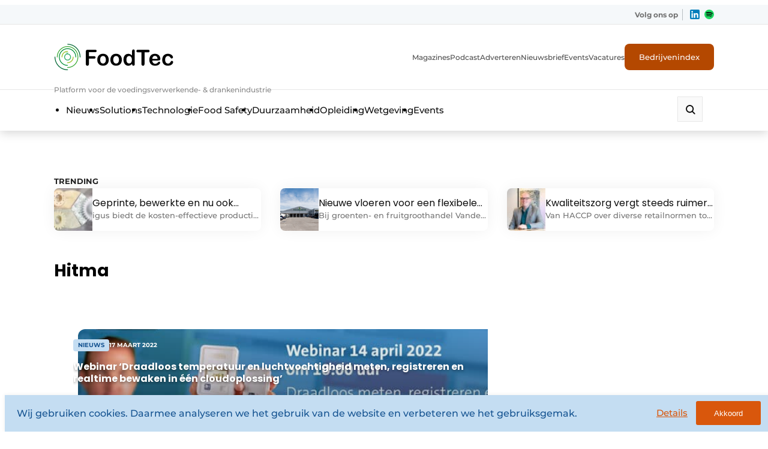

--- FILE ---
content_type: text/html; charset=UTF-8
request_url: https://www.foodtec.be/tag/hitma/
body_size: 45574
content:
<!DOCTYPE html>

<html lang="nl-NL" prefix="og: https://ogp.me/ns#">

<head>
    <!-- Google Tag Manager -->
<script>(function(w,d,s,l,i){w[l]=w[l]||[];w[l].push({'gtm.start':
new Date().getTime(),event:'gtm.js'});var f=d.getElementsByTagName(s)[0],
j=d.createElement(s),dl=l!='dataLayer'?'&l='+l:'';j.async=true;j.src=
'https://www.googletagmanager.com/gtm.js?id='+i+dl;f.parentNode.insertBefore(j,f);
})(window,document,'script','dataLayer','GTM-55VRZGT');</script>
<!-- End Google Tag Manager -->

<!-- Google Tag Manager - Main -->
<script>(function(w,d,s,l,i){w[l]=w[l]||[];w[l].push({'gtm.start':
new Date().getTime(),event:'gtm.js'});var f=d.getElementsByTagName(s)[0],
j=d.createElement(s),dl=l!='dataLayer'?'&l='+l:'';j.async=true;j.src=
'https://www.googletagmanager.com/gtm.js?id='+i+dl;f.parentNode.insertBefore(j,f);
})(window,document,'script','dataLayer','GTM-WQ6BRMDL');</script>
<!-- End Google Tag Manager -->    <meta charset="UTF-8" />
<script type="text/javascript">
/* <![CDATA[ */
var gform;gform||(document.addEventListener("gform_main_scripts_loaded",function(){gform.scriptsLoaded=!0}),document.addEventListener("gform/theme/scripts_loaded",function(){gform.themeScriptsLoaded=!0}),window.addEventListener("DOMContentLoaded",function(){gform.domLoaded=!0}),gform={domLoaded:!1,scriptsLoaded:!1,themeScriptsLoaded:!1,isFormEditor:()=>"function"==typeof InitializeEditor,callIfLoaded:function(o){return!(!gform.domLoaded||!gform.scriptsLoaded||!gform.themeScriptsLoaded&&!gform.isFormEditor()||(gform.isFormEditor()&&console.warn("The use of gform.initializeOnLoaded() is deprecated in the form editor context and will be removed in Gravity Forms 3.1."),o(),0))},initializeOnLoaded:function(o){gform.callIfLoaded(o)||(document.addEventListener("gform_main_scripts_loaded",()=>{gform.scriptsLoaded=!0,gform.callIfLoaded(o)}),document.addEventListener("gform/theme/scripts_loaded",()=>{gform.themeScriptsLoaded=!0,gform.callIfLoaded(o)}),window.addEventListener("DOMContentLoaded",()=>{gform.domLoaded=!0,gform.callIfLoaded(o)}))},hooks:{action:{},filter:{}},addAction:function(o,r,e,t){gform.addHook("action",o,r,e,t)},addFilter:function(o,r,e,t){gform.addHook("filter",o,r,e,t)},doAction:function(o){gform.doHook("action",o,arguments)},applyFilters:function(o){return gform.doHook("filter",o,arguments)},removeAction:function(o,r){gform.removeHook("action",o,r)},removeFilter:function(o,r,e){gform.removeHook("filter",o,r,e)},addHook:function(o,r,e,t,n){null==gform.hooks[o][r]&&(gform.hooks[o][r]=[]);var d=gform.hooks[o][r];null==n&&(n=r+"_"+d.length),gform.hooks[o][r].push({tag:n,callable:e,priority:t=null==t?10:t})},doHook:function(r,o,e){var t;if(e=Array.prototype.slice.call(e,1),null!=gform.hooks[r][o]&&((o=gform.hooks[r][o]).sort(function(o,r){return o.priority-r.priority}),o.forEach(function(o){"function"!=typeof(t=o.callable)&&(t=window[t]),"action"==r?t.apply(null,e):e[0]=t.apply(null,e)})),"filter"==r)return e[0]},removeHook:function(o,r,t,n){var e;null!=gform.hooks[o][r]&&(e=(e=gform.hooks[o][r]).filter(function(o,r,e){return!!(null!=n&&n!=o.tag||null!=t&&t!=o.priority)}),gform.hooks[o][r]=e)}});
/* ]]> */
</script>

    <meta name="viewport"
        content="width=device-width, height=device-height, initial-scale=1.0, minimum-scale=1.0, maximum-scale=5.0">
    <meta content="telephone=no" name="format-detection">
    <meta name="theme-color" content="#F4F4F9" />
    <meta name="msapplication-navbutton-color" content="#F4F4F9">
    <meta name="mobile-web-app-capable" content="yes">
    <meta name="apple-mobile-web-app-status-bar-style" content="black-translucent">
    <link rel="stylesheet" href="https://cdnjs.cloudflare.com/ajax/libs/font-awesome/5.15.3/css/all.min.css"
        integrity="sha512-iBBXm8fW90+nuLcSKlbmrPcLa0OT92xO1BIsZ+ywDWZCvqsWgccV3gFoRBv0z+8dLJgyAHIhR35VZc2oM/gI1w=="
        crossorigin="anonymous" referrerpolicy="no-referrer" />
    <title>Hitma Archieven - FoodTec</title>
    <script type='text/javascript' src='https://servedbyadbutler.com/hb_app.js' async></script><style>#cookieconsent_backgroundDiv{background-color:#155391;width:100%;height:100%;top:0;left:0;position:fixed;z-index:900;opacity:.9;display:none}#cookiePopUp{top:20%;width:40%;margin:0 30%;background-color:#C4DDF2;padding:3% 5%;text-align:center;position:fixed;z-index:999;z-index:9999;display:none;justify-content:center;flex-flow:wrap}.cookieBar{box-sizing:border-box;width:100%;position:fixed;bottom:0;background-color:#C4DDF2;padding:10px 20px;text-align:center;z-index:999;z-index:9999;display:none;-webkit-box-shadow:0 0 6px 1px rgba(0,0,0,.055);-moz-box-shadow:0 0 6px 1px rgba(0,0,0,.055);box-shadow:0 0 6px 1px rgba(0,0,0,.055)}#cookieBar_large{padding:15px 25px;padding-bottom:15px;align-items:center}#cookieBar_small{align-items:center}#cookieBar_center{margin:auto;border:1px solid green}#cookieBar_title{color:#D9570C;font-size:22px;padding:0;margin:0;font-weight:700}.cookieBar #cookieBar_title{text-align:left;margin-bottom:0}.cookieBar_text{padding:0;margin:0;color:#155391;font-size:16px;margin-bottom:0}.cookieBar .cookieBar_text{text-align:left;width:100%}.cookieBar_leftDiv #cookieBar_text_small{padding:.3% 0;line-height:35px}#cookieBar_text #cookieBar_details{text-decoration:underline}#cookieBar_text_small .highlight{color:#D9570C}#cookieBar_large .cookieBar_rightDiv{width:200px}#cookieBar_large #cookieBar_details{display:inline-block;text-align:center;margin-bottom:3%;transition:all .3s ease-in-out;font-size:16px}.cookieBar_rightDiv #cookieBar_details:hover{text-decoration:underline;color:#D9570C;transition:all .3s ease-in-out}#cookiePopUp .cookieBar_text{padding-bottom:3%}#cookiePopUp .cookieBar_leftDiv{flex:100%}#cookiePopUp .cookieBar_rightDiv{flex:40%;width:40%;flex-flow:wrap-reverse;display:flex;justify-content:center;margin:auto;height:100%}#cookiePopUp #cookieBar_details{flex:100%}#cookiePopUp .cookieBar_akkoord{width:200px;height:40px;margin-bottom:1%;padding:0}.cookieBar_leftDiv{flex:80%;float:left}.cookieBar_rightDiv{float:right;margin-left:10px}#cookieBar_details{color:#D9570C}#cookieBar_details{margin-right:10px}.cookieBar_akkoord{-webkit-appearance:none;border:0;background-color:#D9570C;color:#FFFFFF;height:80%;border-radius:3px;transition:all .2s ease-in-out}.cookieBar_akkoord:hover{cursor:pointer;background-color:#FFFFFF;color:#D9570C;transition:all .2s ease-in-out}#cookieBar_akkoord_small{height:40px;padding:0 30px;margin-bottom:0}.cookieBar #cookieBar_akkoord_large{display:inline-block;margin:auto;bottom:0;padding:0 10px;margin-top:3%;width:150px;height:40px}#cookieBar_switchDiv{overflow:visible;margin:auto;width:fit-content}.cookieBar #cookieBar_switchDiv{padding:0;padding-top:10px;margin:0;display:block}#cookiePopUp #cookieBar_switchDiv{padding:2% 3%;padding-top:2%}#cookieBar_switchText{float:left;margin-left:6%;color:#155391;display:inline-block;height:30px;line-height:30px;width:30%;overflow:visible;white-space:nowrap;margin-bottom:0;font-size:16px}#cookiePopUp #cookieBar_switchText{margin-bottom:20px}#cookieBar_switch{width:60px;height:28px;display:inline-block;position:relative;float:left}#cookieBar_switch input{display:none}#cookieBar_slider{position:absolute;cursor:pointer;top:0;left:0;right:0;bottom:0;background-color:#ccc;-webkit-transition:.4s;transition:.4s;border-radius:34px}#cookieBar_slider:before{position:absolute;content:"";height:20px;width:20px;left:6px;bottom:4px;background-color:#FFFFFF;-webkit-transition:.4s;transition:.4s;transform:rotate(45deg);border-radius:50%}input:checked+#cookieBar_slider{background-color:#D9570C}input:focus+#cookieBar_slider{box-shadow:0 0 1px #D9570C}input:checked+#cookieBar_slider:before{-webkit-transform:translateX(29px);-ms-transform:translateX(29px);transform:translateX(29px) rotate(45deg)}#cookieconsent_cookie_div{display:flex;flex-wrap:wrap}.cookieconsent_cookie-pakketDiv{border:1px solid gray;width:100%;padding:5%;float:left;border-radius:2px;font-size:80%;flex:1;min-width:300px;margin-bottom:10px;box-sizing:border-box}.cookieconsent_cookie-pakketDiv{margin-right:10px}.cookieconsent_cookie-pakketDiv .pakketText{cursor:pointer;padding-left:35px;display:block;position:relative;margin-bottom:12px;-webkit-user-select:none;-moz-user-select:none;-ms-user-select:none;user-select:none}.cookieconsent_cookie-pakketDiv ul{list-style:disc;margin-left:20px}.pakketText:hover input[type=radio]~.pakketText_span{background-color:#ccc;transition:all .3s ease}.pakketText input[type=radio]{position:absolute;opacity:0;cursor:pointer}.pakketText_span{position:absolute;top:0;left:0;height:25px;width:25px;background-color:#eee;border-radius:50%}.pakketText input[type=radio]:checked~.pakketText_span{background-color:#D9570C}.pakketText_span:after{content:"";position:absolute;display:none}.pakketText input[type=radio]:checked~.pakketText_span:after{display:block}.pakketText .pakketText_span:after{top:9px;left:9px;width:8px;height:8px;border-radius:50%;background:#fff}@media only screen and (max-width:955px){#cookiePopUp{width:50%;margin:0 26%}#cookieBar_akkoord_small{padding:0 30px;height:50px;margin-top:5%}#cookieBar_small .cookieBar_leftDiv{flex:70%}#cookieBar_small .cookieBar_rightDiv{flex:30%}#cookieBar_small #cookieBar_details{margin-top:12%}}@media only screen and (max-width:750px){#cookieBar_text_small{padding:1.5% 4%;margin-top:1%}#cookieBar_small #cookieBar_details{margin-top:17.5%}}@media only screen and (max-width:600px){#cookiePopUp{width:80%;margin:0 10%}#cookieBar_small{padding-top:2%}#cookieBar_large .cookieBar_leftDiv{flex:100%}#cookieBar_large .cookieBar_rightDiv{display:flex;height:fit-content;justify-content:flex-end;flex-flow:nowrap;flex-direction:row-reverse;align-items:center}.cookieBar_rightDiv{margin-top:0;flex:20%;margin-left:0}#cookieBar_large .cookieBar_text{margin-bottom:5px}#cookieBar_large #cookieBar_details{margin-top:0;text-align:left;display:block;margin:0;margin-left:10px}.cookieBar #cookieBar_akkoord_large{display:block;margin:0;width:150px;height:40px}#cookieBar_large{display:flex;flex:1 auto;justify-content:space-around;flex-flow:row wrap}#cookieBar_switch{height:24px;width:52px}#cookieBar_slider:before{height:18px;width:18px;bottom:3px}#cookieBar_switchText{line-height:25px;height:25px;margin-bottom:10px}input:checked+#cookieBar_slider:before{-webkit-transform:translateX(24px);-ms-transform:translateX(24px);transform:translateX(24px) rotate(45deg)}}@media only screen and (max-width:450px){#cookieBar_small .cookieBar_leftDiv{flex:100%;float:none;display:block}#cookieBar_small .cookieBar_rightDiv{display:block;display:flex;height:fit-content;justify-content:flex-end;flex-flow:nowrap;flex-direction:row-reverse;float:none;margin-top:10px;margin-left:0}#cookieBar_rightDiv_small #cookieBar_details{margin-top:0;text-align:left;display:inline-block;padding:1.3% 2%}#cookieBar_rightDiv_small #cookieBar_details:before{content:""}#cookieBar_text_small{padding-left:0}#cookieBar_akkoord_small{display:inline-block;margin:0;width:50%;padding:0 5%;height:40px}#cookieBar_small{display:flex;flex:1 auto;justify-content:space-around;flex-flow:row wrap;padding:1% 5%;padding-bottom:2%}#cookieconsent_cookie_div{display:block}.cookieconsent_cookie-pakketDiv{min-width:0}}@media only screen and (max-width:0px){.cookieBar{bottom:auto;top:0}}</style>
<!-- Search Engine Optimization door Rank Math PRO - https://rankmath.com/ -->
<meta name="robots" content="index, follow, max-snippet:-1, max-video-preview:-1, max-image-preview:large"/>
<link rel="canonical" href="https://www.foodtec.be/tag/hitma/" />
<meta property="og:locale" content="nl_NL" />
<meta property="og:type" content="article" />
<meta property="og:title" content="Hitma Archieven - FoodTec" />
<meta property="og:url" content="https://www.foodtec.be/tag/hitma/" />
<meta property="og:site_name" content="FoodTec" />
<meta name="twitter:card" content="summary_large_image" />
<meta name="twitter:title" content="Hitma Archieven - FoodTec" />
<meta name="twitter:label1" content="Berichten" />
<meta name="twitter:data1" content="1" />
<script type="application/ld+json" class="rank-math-schema-pro">{"@context":"https://schema.org","@graph":[{"@type":"Organization","@id":"https://www.foodtec.be/#organization","name":"FoodTec"},{"@type":"WebSite","@id":"https://www.foodtec.be/#website","url":"https://www.foodtec.be","name":"FoodTec","alternateName":"FoodTec Belgi\u00eb","publisher":{"@id":"https://www.foodtec.be/#organization"},"inLanguage":"nl-NL"},{"@type":"BreadcrumbList","@id":"https://www.foodtec.be/tag/hitma/#breadcrumb","itemListElement":[{"@type":"ListItem","position":"1","item":{"@id":"https://www.foodtec.be","name":"Home"}},{"@type":"ListItem","position":"2","item":{"@id":"https://www.foodtec.be/tag/hitma/","name":"Hitma"}}]},{"@type":"CollectionPage","@id":"https://www.foodtec.be/tag/hitma/#webpage","url":"https://www.foodtec.be/tag/hitma/","name":"Hitma Archieven - FoodTec","isPartOf":{"@id":"https://www.foodtec.be/#website"},"inLanguage":"nl-NL","breadcrumb":{"@id":"https://www.foodtec.be/tag/hitma/#breadcrumb"}}]}</script>
<!-- /Rank Math WordPress SEO plugin -->

<link rel='dns-prefetch' href='//www.foodtec.be' />
<link rel='dns-prefetch' href='//www.google.com' />
<link rel='dns-prefetch' href='//ajax.googleapis.com' />
<style id='wp-img-auto-sizes-contain-inline-css' type='text/css'>
img:is([sizes=auto i],[sizes^="auto," i]){contain-intrinsic-size:3000px 1500px}
/*# sourceURL=wp-img-auto-sizes-contain-inline-css */
</style>
<style id='wp-block-library-inline-css' type='text/css'>
:root{--wp-block-synced-color:#7a00df;--wp-block-synced-color--rgb:122,0,223;--wp-bound-block-color:var(--wp-block-synced-color);--wp-editor-canvas-background:#ddd;--wp-admin-theme-color:#007cba;--wp-admin-theme-color--rgb:0,124,186;--wp-admin-theme-color-darker-10:#006ba1;--wp-admin-theme-color-darker-10--rgb:0,107,160.5;--wp-admin-theme-color-darker-20:#005a87;--wp-admin-theme-color-darker-20--rgb:0,90,135;--wp-admin-border-width-focus:2px}@media (min-resolution:192dpi){:root{--wp-admin-border-width-focus:1.5px}}.wp-element-button{cursor:pointer}:root .has-very-light-gray-background-color{background-color:#eee}:root .has-very-dark-gray-background-color{background-color:#313131}:root .has-very-light-gray-color{color:#eee}:root .has-very-dark-gray-color{color:#313131}:root .has-vivid-green-cyan-to-vivid-cyan-blue-gradient-background{background:linear-gradient(135deg,#00d084,#0693e3)}:root .has-purple-crush-gradient-background{background:linear-gradient(135deg,#34e2e4,#4721fb 50%,#ab1dfe)}:root .has-hazy-dawn-gradient-background{background:linear-gradient(135deg,#faaca8,#dad0ec)}:root .has-subdued-olive-gradient-background{background:linear-gradient(135deg,#fafae1,#67a671)}:root .has-atomic-cream-gradient-background{background:linear-gradient(135deg,#fdd79a,#004a59)}:root .has-nightshade-gradient-background{background:linear-gradient(135deg,#330968,#31cdcf)}:root .has-midnight-gradient-background{background:linear-gradient(135deg,#020381,#2874fc)}:root{--wp--preset--font-size--normal:16px;--wp--preset--font-size--huge:42px}.has-regular-font-size{font-size:1em}.has-larger-font-size{font-size:2.625em}.has-normal-font-size{font-size:var(--wp--preset--font-size--normal)}.has-huge-font-size{font-size:var(--wp--preset--font-size--huge)}.has-text-align-center{text-align:center}.has-text-align-left{text-align:left}.has-text-align-right{text-align:right}.has-fit-text{white-space:nowrap!important}#end-resizable-editor-section{display:none}.aligncenter{clear:both}.items-justified-left{justify-content:flex-start}.items-justified-center{justify-content:center}.items-justified-right{justify-content:flex-end}.items-justified-space-between{justify-content:space-between}.screen-reader-text{border:0;clip-path:inset(50%);height:1px;margin:-1px;overflow:hidden;padding:0;position:absolute;width:1px;word-wrap:normal!important}.screen-reader-text:focus{background-color:#ddd;clip-path:none;color:#444;display:block;font-size:1em;height:auto;left:5px;line-height:normal;padding:15px 23px 14px;text-decoration:none;top:5px;width:auto;z-index:100000}html :where(.has-border-color){border-style:solid}html :where([style*=border-top-color]){border-top-style:solid}html :where([style*=border-right-color]){border-right-style:solid}html :where([style*=border-bottom-color]){border-bottom-style:solid}html :where([style*=border-left-color]){border-left-style:solid}html :where([style*=border-width]){border-style:solid}html :where([style*=border-top-width]){border-top-style:solid}html :where([style*=border-right-width]){border-right-style:solid}html :where([style*=border-bottom-width]){border-bottom-style:solid}html :where([style*=border-left-width]){border-left-style:solid}html :where(img[class*=wp-image-]){height:auto;max-width:100%}:where(figure){margin:0 0 1em}html :where(.is-position-sticky){--wp-admin--admin-bar--position-offset:var(--wp-admin--admin-bar--height,0px)}@media screen and (max-width:600px){html :where(.is-position-sticky){--wp-admin--admin-bar--position-offset:0px}}

/*# sourceURL=wp-block-library-inline-css */
</style><style id='wp-block-heading-inline-css' type='text/css'>
h1:where(.wp-block-heading).has-background,h2:where(.wp-block-heading).has-background,h3:where(.wp-block-heading).has-background,h4:where(.wp-block-heading).has-background,h5:where(.wp-block-heading).has-background,h6:where(.wp-block-heading).has-background{padding:1.25em 2.375em}h1.has-text-align-left[style*=writing-mode]:where([style*=vertical-lr]),h1.has-text-align-right[style*=writing-mode]:where([style*=vertical-rl]),h2.has-text-align-left[style*=writing-mode]:where([style*=vertical-lr]),h2.has-text-align-right[style*=writing-mode]:where([style*=vertical-rl]),h3.has-text-align-left[style*=writing-mode]:where([style*=vertical-lr]),h3.has-text-align-right[style*=writing-mode]:where([style*=vertical-rl]),h4.has-text-align-left[style*=writing-mode]:where([style*=vertical-lr]),h4.has-text-align-right[style*=writing-mode]:where([style*=vertical-rl]),h5.has-text-align-left[style*=writing-mode]:where([style*=vertical-lr]),h5.has-text-align-right[style*=writing-mode]:where([style*=vertical-rl]),h6.has-text-align-left[style*=writing-mode]:where([style*=vertical-lr]),h6.has-text-align-right[style*=writing-mode]:where([style*=vertical-rl]){rotate:180deg}
/*# sourceURL=https://www.foodtec.be/wp-includes/blocks/heading/style.min.css */
</style>
<style id='wp-block-paragraph-inline-css' type='text/css'>
.is-small-text{font-size:.875em}.is-regular-text{font-size:1em}.is-large-text{font-size:2.25em}.is-larger-text{font-size:3em}.has-drop-cap:not(:focus):first-letter{float:left;font-size:8.4em;font-style:normal;font-weight:100;line-height:.68;margin:.05em .1em 0 0;text-transform:uppercase}body.rtl .has-drop-cap:not(:focus):first-letter{float:none;margin-left:.1em}p.has-drop-cap.has-background{overflow:hidden}:root :where(p.has-background){padding:1.25em 2.375em}:where(p.has-text-color:not(.has-link-color)) a{color:inherit}p.has-text-align-left[style*="writing-mode:vertical-lr"],p.has-text-align-right[style*="writing-mode:vertical-rl"]{rotate:180deg}
/*# sourceURL=https://www.foodtec.be/wp-includes/blocks/paragraph/style.min.css */
</style>
<style id='global-styles-inline-css' type='text/css'>
:root{--wp--preset--aspect-ratio--square: 1;--wp--preset--aspect-ratio--4-3: 4/3;--wp--preset--aspect-ratio--3-4: 3/4;--wp--preset--aspect-ratio--3-2: 3/2;--wp--preset--aspect-ratio--2-3: 2/3;--wp--preset--aspect-ratio--16-9: 16/9;--wp--preset--aspect-ratio--9-16: 9/16;--wp--preset--color--black: #000000;--wp--preset--color--cyan-bluish-gray: #abb8c3;--wp--preset--color--white: #ffffff;--wp--preset--color--pale-pink: #f78da7;--wp--preset--color--vivid-red: #cf2e2e;--wp--preset--color--luminous-vivid-orange: #ff6900;--wp--preset--color--luminous-vivid-amber: #fcb900;--wp--preset--color--light-green-cyan: #7bdcb5;--wp--preset--color--vivid-green-cyan: #00d084;--wp--preset--color--pale-cyan-blue: #8ed1fc;--wp--preset--color--vivid-cyan-blue: #0693e3;--wp--preset--color--vivid-purple: #9b51e0;--wp--preset--color--so-black: var(--color-black, #000000);--wp--preset--color--so-dark-gray: var(--color-dark-gray, #0D0D0D);--wp--preset--color--so-light-gray: var(--color-light-gray, #FAFAFA);--wp--preset--color--so-medium-gray: var(--color-medium-gray, #E6E6E6);--wp--preset--color--so-dark-orange: var(--color-dark-orange, #D9570C);--wp--preset--color--so-dark-blue: var(--color-dark-blue, #1B67B2);--wp--preset--color--so-light-blue: var(--color-light-blue, #EDF5F9);--wp--preset--color--so-white: var(--color-white, #FFFFFF);--wp--preset--color--so-grayish-blue: var(--color-grayish-blue, #C4DDF2);--wp--preset--color--so-strong-blue: var(--color-strong-blue, #227BD4);--wp--preset--color--so-light-grayish-white: var(--color-light-grayish-white, #F4F7F9);--wp--preset--color--so-pale-grayish-white: var(--color-pale-grayish-white, #F9FAFB);--wp--preset--color--so-light-steel-gray: var(--color-light-steel-gray, #868686);--wp--preset--color--so-mid-gray: var(--color-mid-gray, #6A6A6A);--wp--preset--color--so-light-orange: var(--color-light-orange, #E07639);--wp--preset--color--so-bg-grey: var(--color-bg-grey, #E6EDF2);--wp--preset--gradient--vivid-cyan-blue-to-vivid-purple: linear-gradient(135deg,rgb(6,147,227) 0%,rgb(155,81,224) 100%);--wp--preset--gradient--light-green-cyan-to-vivid-green-cyan: linear-gradient(135deg,rgb(122,220,180) 0%,rgb(0,208,130) 100%);--wp--preset--gradient--luminous-vivid-amber-to-luminous-vivid-orange: linear-gradient(135deg,rgb(252,185,0) 0%,rgb(255,105,0) 100%);--wp--preset--gradient--luminous-vivid-orange-to-vivid-red: linear-gradient(135deg,rgb(255,105,0) 0%,rgb(207,46,46) 100%);--wp--preset--gradient--very-light-gray-to-cyan-bluish-gray: linear-gradient(135deg,rgb(238,238,238) 0%,rgb(169,184,195) 100%);--wp--preset--gradient--cool-to-warm-spectrum: linear-gradient(135deg,rgb(74,234,220) 0%,rgb(151,120,209) 20%,rgb(207,42,186) 40%,rgb(238,44,130) 60%,rgb(251,105,98) 80%,rgb(254,248,76) 100%);--wp--preset--gradient--blush-light-purple: linear-gradient(135deg,rgb(255,206,236) 0%,rgb(152,150,240) 100%);--wp--preset--gradient--blush-bordeaux: linear-gradient(135deg,rgb(254,205,165) 0%,rgb(254,45,45) 50%,rgb(107,0,62) 100%);--wp--preset--gradient--luminous-dusk: linear-gradient(135deg,rgb(255,203,112) 0%,rgb(199,81,192) 50%,rgb(65,88,208) 100%);--wp--preset--gradient--pale-ocean: linear-gradient(135deg,rgb(255,245,203) 0%,rgb(182,227,212) 50%,rgb(51,167,181) 100%);--wp--preset--gradient--electric-grass: linear-gradient(135deg,rgb(202,248,128) 0%,rgb(113,206,126) 100%);--wp--preset--gradient--midnight: linear-gradient(135deg,rgb(2,3,129) 0%,rgb(40,116,252) 100%);--wp--preset--font-size--small: var(--fontsize-small, 0.875rem);--wp--preset--font-size--medium: var(--fontsize-medium, 1rem);--wp--preset--font-size--large: var(--fontsize-large, 1.125rem);--wp--preset--font-size--x-large: 42px;--wp--preset--font-size--extra-large: var(--fontsize-extra-large, 1.25rem);--wp--preset--font-family--var-font-family-heading-slug: var(--font-family-heading);--wp--preset--font-family--var-font-family-slug: var(--font-family);--wp--preset--spacing--20: 0.44rem;--wp--preset--spacing--30: 0.67rem;--wp--preset--spacing--40: 1rem;--wp--preset--spacing--50: 1.5rem;--wp--preset--spacing--60: 2.25rem;--wp--preset--spacing--70: 3.38rem;--wp--preset--spacing--80: 5.06rem;--wp--preset--shadow--natural: 6px 6px 9px rgba(0, 0, 0, 0.2);--wp--preset--shadow--deep: 12px 12px 50px rgba(0, 0, 0, 0.4);--wp--preset--shadow--sharp: 6px 6px 0px rgba(0, 0, 0, 0.2);--wp--preset--shadow--outlined: 6px 6px 0px -3px rgb(255, 255, 255), 6px 6px rgb(0, 0, 0);--wp--preset--shadow--crisp: 6px 6px 0px rgb(0, 0, 0);}:root { --wp--style--global--content-size: var(--container-size, 1312px);--wp--style--global--wide-size: var(--container-wide-size, 1420px); }:where(body) { margin: 0; }.wp-site-blocks > .alignleft { float: left; margin-right: 2em; }.wp-site-blocks > .alignright { float: right; margin-left: 2em; }.wp-site-blocks > .aligncenter { justify-content: center; margin-left: auto; margin-right: auto; }:where(.wp-site-blocks) > * { margin-block-start: var(--spacing-blockgap, 2rem); margin-block-end: 0; }:where(.wp-site-blocks) > :first-child { margin-block-start: 0; }:where(.wp-site-blocks) > :last-child { margin-block-end: 0; }:root { --wp--style--block-gap: var(--spacing-blockgap, 2rem); }:root :where(.is-layout-flow) > :first-child{margin-block-start: 0;}:root :where(.is-layout-flow) > :last-child{margin-block-end: 0;}:root :where(.is-layout-flow) > *{margin-block-start: var(--spacing-blockgap, 2rem);margin-block-end: 0;}:root :where(.is-layout-constrained) > :first-child{margin-block-start: 0;}:root :where(.is-layout-constrained) > :last-child{margin-block-end: 0;}:root :where(.is-layout-constrained) > *{margin-block-start: var(--spacing-blockgap, 2rem);margin-block-end: 0;}:root :where(.is-layout-flex){gap: var(--spacing-blockgap, 2rem);}:root :where(.is-layout-grid){gap: var(--spacing-blockgap, 2rem);}.is-layout-flow > .alignleft{float: left;margin-inline-start: 0;margin-inline-end: 2em;}.is-layout-flow > .alignright{float: right;margin-inline-start: 2em;margin-inline-end: 0;}.is-layout-flow > .aligncenter{margin-left: auto !important;margin-right: auto !important;}.is-layout-constrained > .alignleft{float: left;margin-inline-start: 0;margin-inline-end: 2em;}.is-layout-constrained > .alignright{float: right;margin-inline-start: 2em;margin-inline-end: 0;}.is-layout-constrained > .aligncenter{margin-left: auto !important;margin-right: auto !important;}.is-layout-constrained > :where(:not(.alignleft):not(.alignright):not(.alignfull)){max-width: var(--wp--style--global--content-size);margin-left: auto !important;margin-right: auto !important;}.is-layout-constrained > .alignwide{max-width: var(--wp--style--global--wide-size);}body .is-layout-flex{display: flex;}.is-layout-flex{flex-wrap: wrap;align-items: center;}.is-layout-flex > :is(*, div){margin: 0;}body .is-layout-grid{display: grid;}.is-layout-grid > :is(*, div){margin: 0;}body{color: var(--color-default-text, var(--color-primary, black));font-family: var(--font-family);font-size: var(--fontsize-body);letter-spacing: var(--letter-spacing-body, normal);line-height: var(--line-height-text, 1.5);padding-top: 0px;padding-right: 0px;padding-bottom: 0px;padding-left: 0px;}h1, h2, h3, h4, h5, h6{color: var(--color-default-headings, var(--color-primary, black));font-family: var(--font-family-heading);font-weight: var(--font-weight-headings, 700);letter-spacing: var(--letter-spacing-headings, normal);line-height: var(--line-height-headings, 1.2);margin-bottom: var(--spacing-heading-bottom, 1rem);}h1{font-size: var(--fontsize-h1, 3.5rem);font-weight: var(--font-weight-h1, var(--font-weight-headings, 700));letter-spacing: var(--letter-spacing-h1, var(--letter-spacing-headings, normal));line-height: var(--line-height-h1, var(--line-height-headings, 1.2));}h2{font-size: var(--fontsize-h2, 3rem);font-weight: var(--font-weight-h2, var(--font-weight-headings, 700));letter-spacing: var(--letter-spacing-h2, var(--letter-spacing-headings, normal));line-height: var(--line-height-h2, var(--line-height-headings, 1.2));}h3{font-size: var(--fontsize-h3, 2rem);font-weight: var(--font-weight-h3, var(--font-weight-headings, 700));letter-spacing: var(--letter-spacing-h3, var(--letter-spacing-headings, normal));line-height: var(--line-height-h3, var(--line-height-headings, 1.2));}h4{font-size: var(--fontsize-h4, 1.5rem);font-weight: var(--font-weight-h4, var(--font-weight-headings, 700));letter-spacing: var(--letter-spacing-h4, var(--letter-spacing-headings, normal));line-height: var(--line-height-h4, var(--line-height-headings, 1.2));}h5{font-size: var(--fontsize-h5, 1.25rem);font-weight: var(--font-weight-h5, var(--font-weight-headings, 700));letter-spacing: var(--letter-spacing-h5, var(--letter-spacing-headings, normal));line-height: var(--line-height-h5, var(--line-height-headings, 1.2));}:root :where(.wp-element-button, .wp-block-button__link){background-color: var(--button-default-background-color, var(--color-primary));border-radius: var(--button-border-radius, 0);border-width: 0px;border-style: solid;color: var(--button-default-text-color, var(--color-secondary, #FFF));font-family: var(--button-font-family, var(--font-family));font-size: var(--button-font-size, var(--fontsize-body, 1rem));font-style: inherit;font-weight: var(--button-font-family, 600);letter-spacing: inherit;line-height: var(--button-line-height, var(--line-height-text, 1.5));padding-top: var(--button-padding-top, 20px);padding-right: var(--button-padding-right, 48px);padding-bottom: var(--button-padding-bottom, 20px);padding-left: var(--button-padding-left, 48px);text-decoration: none;text-transform: inherit;}.has-black-color{color: var(--wp--preset--color--black) !important;}.has-cyan-bluish-gray-color{color: var(--wp--preset--color--cyan-bluish-gray) !important;}.has-white-color{color: var(--wp--preset--color--white) !important;}.has-pale-pink-color{color: var(--wp--preset--color--pale-pink) !important;}.has-vivid-red-color{color: var(--wp--preset--color--vivid-red) !important;}.has-luminous-vivid-orange-color{color: var(--wp--preset--color--luminous-vivid-orange) !important;}.has-luminous-vivid-amber-color{color: var(--wp--preset--color--luminous-vivid-amber) !important;}.has-light-green-cyan-color{color: var(--wp--preset--color--light-green-cyan) !important;}.has-vivid-green-cyan-color{color: var(--wp--preset--color--vivid-green-cyan) !important;}.has-pale-cyan-blue-color{color: var(--wp--preset--color--pale-cyan-blue) !important;}.has-vivid-cyan-blue-color{color: var(--wp--preset--color--vivid-cyan-blue) !important;}.has-vivid-purple-color{color: var(--wp--preset--color--vivid-purple) !important;}.has-so-black-color{color: var(--wp--preset--color--so-black) !important;}.has-so-dark-gray-color{color: var(--wp--preset--color--so-dark-gray) !important;}.has-so-light-gray-color{color: var(--wp--preset--color--so-light-gray) !important;}.has-so-medium-gray-color{color: var(--wp--preset--color--so-medium-gray) !important;}.has-so-dark-orange-color{color: var(--wp--preset--color--so-dark-orange) !important;}.has-so-dark-blue-color{color: var(--wp--preset--color--so-dark-blue) !important;}.has-so-light-blue-color{color: var(--wp--preset--color--so-light-blue) !important;}.has-so-white-color{color: var(--wp--preset--color--so-white) !important;}.has-so-grayish-blue-color{color: var(--wp--preset--color--so-grayish-blue) !important;}.has-so-strong-blue-color{color: var(--wp--preset--color--so-strong-blue) !important;}.has-so-light-grayish-white-color{color: var(--wp--preset--color--so-light-grayish-white) !important;}.has-so-pale-grayish-white-color{color: var(--wp--preset--color--so-pale-grayish-white) !important;}.has-so-light-steel-gray-color{color: var(--wp--preset--color--so-light-steel-gray) !important;}.has-so-mid-gray-color{color: var(--wp--preset--color--so-mid-gray) !important;}.has-so-light-orange-color{color: var(--wp--preset--color--so-light-orange) !important;}.has-so-bg-grey-color{color: var(--wp--preset--color--so-bg-grey) !important;}.has-black-background-color{background-color: var(--wp--preset--color--black) !important;}.has-cyan-bluish-gray-background-color{background-color: var(--wp--preset--color--cyan-bluish-gray) !important;}.has-white-background-color{background-color: var(--wp--preset--color--white) !important;}.has-pale-pink-background-color{background-color: var(--wp--preset--color--pale-pink) !important;}.has-vivid-red-background-color{background-color: var(--wp--preset--color--vivid-red) !important;}.has-luminous-vivid-orange-background-color{background-color: var(--wp--preset--color--luminous-vivid-orange) !important;}.has-luminous-vivid-amber-background-color{background-color: var(--wp--preset--color--luminous-vivid-amber) !important;}.has-light-green-cyan-background-color{background-color: var(--wp--preset--color--light-green-cyan) !important;}.has-vivid-green-cyan-background-color{background-color: var(--wp--preset--color--vivid-green-cyan) !important;}.has-pale-cyan-blue-background-color{background-color: var(--wp--preset--color--pale-cyan-blue) !important;}.has-vivid-cyan-blue-background-color{background-color: var(--wp--preset--color--vivid-cyan-blue) !important;}.has-vivid-purple-background-color{background-color: var(--wp--preset--color--vivid-purple) !important;}.has-so-black-background-color{background-color: var(--wp--preset--color--so-black) !important;}.has-so-dark-gray-background-color{background-color: var(--wp--preset--color--so-dark-gray) !important;}.has-so-light-gray-background-color{background-color: var(--wp--preset--color--so-light-gray) !important;}.has-so-medium-gray-background-color{background-color: var(--wp--preset--color--so-medium-gray) !important;}.has-so-dark-orange-background-color{background-color: var(--wp--preset--color--so-dark-orange) !important;}.has-so-dark-blue-background-color{background-color: var(--wp--preset--color--so-dark-blue) !important;}.has-so-light-blue-background-color{background-color: var(--wp--preset--color--so-light-blue) !important;}.has-so-white-background-color{background-color: var(--wp--preset--color--so-white) !important;}.has-so-grayish-blue-background-color{background-color: var(--wp--preset--color--so-grayish-blue) !important;}.has-so-strong-blue-background-color{background-color: var(--wp--preset--color--so-strong-blue) !important;}.has-so-light-grayish-white-background-color{background-color: var(--wp--preset--color--so-light-grayish-white) !important;}.has-so-pale-grayish-white-background-color{background-color: var(--wp--preset--color--so-pale-grayish-white) !important;}.has-so-light-steel-gray-background-color{background-color: var(--wp--preset--color--so-light-steel-gray) !important;}.has-so-mid-gray-background-color{background-color: var(--wp--preset--color--so-mid-gray) !important;}.has-so-light-orange-background-color{background-color: var(--wp--preset--color--so-light-orange) !important;}.has-so-bg-grey-background-color{background-color: var(--wp--preset--color--so-bg-grey) !important;}.has-black-border-color{border-color: var(--wp--preset--color--black) !important;}.has-cyan-bluish-gray-border-color{border-color: var(--wp--preset--color--cyan-bluish-gray) !important;}.has-white-border-color{border-color: var(--wp--preset--color--white) !important;}.has-pale-pink-border-color{border-color: var(--wp--preset--color--pale-pink) !important;}.has-vivid-red-border-color{border-color: var(--wp--preset--color--vivid-red) !important;}.has-luminous-vivid-orange-border-color{border-color: var(--wp--preset--color--luminous-vivid-orange) !important;}.has-luminous-vivid-amber-border-color{border-color: var(--wp--preset--color--luminous-vivid-amber) !important;}.has-light-green-cyan-border-color{border-color: var(--wp--preset--color--light-green-cyan) !important;}.has-vivid-green-cyan-border-color{border-color: var(--wp--preset--color--vivid-green-cyan) !important;}.has-pale-cyan-blue-border-color{border-color: var(--wp--preset--color--pale-cyan-blue) !important;}.has-vivid-cyan-blue-border-color{border-color: var(--wp--preset--color--vivid-cyan-blue) !important;}.has-vivid-purple-border-color{border-color: var(--wp--preset--color--vivid-purple) !important;}.has-so-black-border-color{border-color: var(--wp--preset--color--so-black) !important;}.has-so-dark-gray-border-color{border-color: var(--wp--preset--color--so-dark-gray) !important;}.has-so-light-gray-border-color{border-color: var(--wp--preset--color--so-light-gray) !important;}.has-so-medium-gray-border-color{border-color: var(--wp--preset--color--so-medium-gray) !important;}.has-so-dark-orange-border-color{border-color: var(--wp--preset--color--so-dark-orange) !important;}.has-so-dark-blue-border-color{border-color: var(--wp--preset--color--so-dark-blue) !important;}.has-so-light-blue-border-color{border-color: var(--wp--preset--color--so-light-blue) !important;}.has-so-white-border-color{border-color: var(--wp--preset--color--so-white) !important;}.has-so-grayish-blue-border-color{border-color: var(--wp--preset--color--so-grayish-blue) !important;}.has-so-strong-blue-border-color{border-color: var(--wp--preset--color--so-strong-blue) !important;}.has-so-light-grayish-white-border-color{border-color: var(--wp--preset--color--so-light-grayish-white) !important;}.has-so-pale-grayish-white-border-color{border-color: var(--wp--preset--color--so-pale-grayish-white) !important;}.has-so-light-steel-gray-border-color{border-color: var(--wp--preset--color--so-light-steel-gray) !important;}.has-so-mid-gray-border-color{border-color: var(--wp--preset--color--so-mid-gray) !important;}.has-so-light-orange-border-color{border-color: var(--wp--preset--color--so-light-orange) !important;}.has-so-bg-grey-border-color{border-color: var(--wp--preset--color--so-bg-grey) !important;}.has-vivid-cyan-blue-to-vivid-purple-gradient-background{background: var(--wp--preset--gradient--vivid-cyan-blue-to-vivid-purple) !important;}.has-light-green-cyan-to-vivid-green-cyan-gradient-background{background: var(--wp--preset--gradient--light-green-cyan-to-vivid-green-cyan) !important;}.has-luminous-vivid-amber-to-luminous-vivid-orange-gradient-background{background: var(--wp--preset--gradient--luminous-vivid-amber-to-luminous-vivid-orange) !important;}.has-luminous-vivid-orange-to-vivid-red-gradient-background{background: var(--wp--preset--gradient--luminous-vivid-orange-to-vivid-red) !important;}.has-very-light-gray-to-cyan-bluish-gray-gradient-background{background: var(--wp--preset--gradient--very-light-gray-to-cyan-bluish-gray) !important;}.has-cool-to-warm-spectrum-gradient-background{background: var(--wp--preset--gradient--cool-to-warm-spectrum) !important;}.has-blush-light-purple-gradient-background{background: var(--wp--preset--gradient--blush-light-purple) !important;}.has-blush-bordeaux-gradient-background{background: var(--wp--preset--gradient--blush-bordeaux) !important;}.has-luminous-dusk-gradient-background{background: var(--wp--preset--gradient--luminous-dusk) !important;}.has-pale-ocean-gradient-background{background: var(--wp--preset--gradient--pale-ocean) !important;}.has-electric-grass-gradient-background{background: var(--wp--preset--gradient--electric-grass) !important;}.has-midnight-gradient-background{background: var(--wp--preset--gradient--midnight) !important;}.has-small-font-size{font-size: var(--wp--preset--font-size--small) !important;}.has-medium-font-size{font-size: var(--wp--preset--font-size--medium) !important;}.has-large-font-size{font-size: var(--wp--preset--font-size--large) !important;}.has-x-large-font-size{font-size: var(--wp--preset--font-size--x-large) !important;}.has-extra-large-font-size{font-size: var(--wp--preset--font-size--extra-large) !important;}.has-var-font-family-heading-slug-font-family{font-family: var(--wp--preset--font-family--var-font-family-heading-slug) !important;}.has-var-font-family-slug-font-family{font-family: var(--wp--preset--font-family--var-font-family-slug) !important;}
:root :where(p){margin-top: 0px;margin-bottom: var(--spacing-blockgap, 2rem);}
/*# sourceURL=global-styles-inline-css */
</style>

<link rel='stylesheet' id='search-filter-plugin-styles-css' href='https://www.foodtec.be/wp-content/plugins/search-filter-pro/public/assets/css/search-filter.min.css?=1756120506' type='text/css' media='all' />
<link rel='stylesheet' id='relevanssi-live-search-css' href='https://www.foodtec.be/wp-content/plugins/relevanssi-live-ajax-search/assets/styles/style.css?=1741702285' type='text/css' media='all' />
<link rel='stylesheet' id='style-css-css' href='https://www.foodtec.be/wp-content/themes/louwersmedia/style.css?=1763362977' type='text/css' media='all' />
	<script type="text/javascript">
		var ajaxurl = "https:\/\/www.foodtec.be\/wp-admin\/admin-ajax.php";      
		var current_page = 1;
		var current_cat = 1025;
		var max_page = 1;
	</script><link rel="icon" href="https://www.foodtec.be/wp-content/uploads/2024/08/Favicon_Foodtec-NL_BE_FR-72x72.png" sizes="32x32" />
<link rel="icon" href="https://www.foodtec.be/wp-content/uploads/2024/08/Favicon_Foodtec-NL_BE_FR.png" sizes="192x192" />
<link rel="apple-touch-icon" href="https://www.foodtec.be/wp-content/uploads/2024/08/Favicon_Foodtec-NL_BE_FR.png" />
<meta name="msapplication-TileImage" content="https://www.foodtec.be/wp-content/uploads/2024/08/Favicon_Foodtec-NL_BE_FR.png" />
<style>
                .toplevel_page_sQWordPressSettings a img {
                    width:20px;
                    height:20px;
                    opacity:1!important;
                }
               
                .img-article{object-position: left;}
                .img-article-contain{object-fit: contain;}
                .img-article-cover{object-fit: cover;}
                .img-article-fill{object-fit: fill;}
                .img-article-none{object-fit: none;}
            </style><link rel='stylesheet' id='gform_basic-css' href='https://www.foodtec.be/wp-content/plugins/gravityforms/assets/css/dist/basic.min.css?=1765792688' type='text/css' media='all' />
<link rel='stylesheet' id='gform_theme_components-css' href='https://www.foodtec.be/wp-content/plugins/gravityforms/assets/css/dist/theme-components.min.css?=1765792688' type='text/css' media='all' />
<link rel='stylesheet' id='gform_theme-css' href='https://www.foodtec.be/wp-content/plugins/gravityforms/assets/css/dist/theme.min.css?=1765792688' type='text/css' media='all' />
<link rel='stylesheet' id='aal_style-css' href='https://www.foodtec.be/wp-content/plugins/wp-auto-affiliate-links/css/style.css?=1767613493' type='text/css' media='all' />
</head>

<body class="archive tag tag-hitma tag-1025 wp-theme-louwersmedia">
    <!-- Google Tag Manager (noscript) -->
<noscript><iframe src="https://www.googletagmanager.com/ns.html?id=GTM-55VRZGT"
height="0" width="0" style="display:none;visibility:hidden"></iframe></noscript>
<!-- End Google Tag Manager (noscript) -->

<!-- Google Tag Manager (noscript) - Main -->
<noscript><iframe src=https://www.googletagmanager.com/ns.html?id=GTM-WQ6BRMDL
height="0" width="0" style="display:none;visibility:hidden"></iframe></noscript>
<!-- End Google Tag Manager (noscript) -->
    <div class="mainheader">
    <div class="header-overlay"></div>
    <div class="header-overlay-container">
        <div class="lang-selection"><ul>
<li class="page_item page-item-14139"><a href="https://www.foodtec.be/aanmelden/">Aanmelden</a></li>
<li class="page_item page-item-12"><a href="https://www.foodtec.be/algemene-voorwaarden/">Algemene voorwaarden</a></li>
<li class="page_item page-item-15 page_item_has_children"><a href="https://www.foodtec.be/bedrijven/">Bedrijven</a>
<ul class='children'>
	<li class="page_item page-item-16"><a href="https://www.foodtec.be/bedrijven/aanmelden/">Aanmelden</a></li>
	<li class="page_item page-item-17"><a href="https://www.foodtec.be/bedrijven/bedankt-voor-de-aanmelding/">Bedankt voor de aanmelding</a></li>
</ul>
</li>
<li class="page_item page-item-14138"><a href="https://www.foodtec.be/bedrijven-2/">Bedrijven</a></li>
<li class="page_item page-item-14140"><a href="https://www.foodtec.be/contact/">Contact</a></li>
<li class="page_item page-item-14"><a href="https://www.foodtec.be/direct-contact/">Direct contact</a></li>
<li class="page_item page-item-926"><a href="https://www.foodtec.be/eigen-content-aanleveren/">Eigen content aanleveren</a></li>
<li class="page_item page-item-10"><a href="https://www.foodtec.be/evenement-aanmelden/">Evenement aanmelden</a></li>
<li class="page_item page-item-5"><a href="https://www.foodtec.be/">Home</a></li>
<li class="page_item page-item-11"><a href="https://www.foodtec.be/meest-gelezen/">Meest gelezen</a></li>
<li class="page_item page-item-237"><a href="https://www.foodtec.be/nieuwsbrief/">Nieuwsbrief</a></li>
<li class="page_item page-item-13"><a href="https://www.foodtec.be/privacy-cookie-statement/">Privacy / Cookie statement</a></li>
<li class="page_item page-item-2625"><a href="https://www.foodtec.be/vacature-aanmelden/">Vacature aanmelden</a></li>
</ul></div>
    </div>

    <div class="top top-header">
        <div class="left">
                    </div>
        	<div class="menusocial ">
		<span>Volg ons op</span>
			<a target="_blank" href="https://www.linkedin.com/showcase/foodtec/">
			<svg width="16" height="16" xmlns="http://www.w3.org/2000/svg" viewBox="0 0 34.428 34.428"><g data-name="Group 3712"><g fill-rule="evenodd" data-name="Group 3711"><path fill="#007ebb" d="M3.825 34.428H30.6a3.825 3.825 0 0 0 3.828-3.828V3.825A3.825 3.825 0 0 0 30.6 0H3.825A3.825 3.825 0 0 0 0 3.825V30.6a3.825 3.825 0 0 0 3.825 3.828Z" data-name="Path 27016"/><path fill="#fff" d="M29.647 29.647h-5.109v-8.7c0-2.386-.907-3.719-2.795-3.719-2.054 0-3.128 1.387-3.128 3.719v8.7h-4.923V13.07h4.924v2.233a5.783 5.783 0 0 1 5-2.739c3.516 0 6.033 2.147 6.033 6.588ZM7.818 10.9a3.059 3.059 0 1 1 3.035-3.059A3.047 3.047 0 0 1 7.818 10.9ZM5.276 29.647h5.134V13.07H5.276Z" data-name="Path 27017"/></g></g></svg>
		</a>
					<a target="_blank" href="https://open.spotify.com/show/7vWewtY1PqSmd4OU96F8IS?si=fe5942bd9a26429f">
			<svg xmlns="http://www.w3.org/2000/svg" width="16" height="16" viewBox="0 0 16 16">
  <g id="Group_2" data-name="Group 2" transform="translate(-712 -771.345)">
    <g id="Group_1" data-name="Group 1" transform="translate(0 479.345)">
      <g id="Spotify_icon" transform="translate(712 292)">
        <path id="Path_1" data-name="Path 1" d="M8,8a8,8,0,1,0,8,8A8,8,0,0,0,8,8Z" transform="translate(0 -8)" fill="#1ed760"/>
        <path id="Path_2" data-name="Path 2" d="M87.069,140.546a.7.7,0,0,1-.409-.131,12.461,12.461,0,0,0-8.911-1,1.435,1.435,0,0,1-.409.087.755.755,0,0,1-.739-.792.788.788,0,0,1,.552-.8,12.608,12.608,0,0,1,3.728-.51,12.8,12.8,0,0,1,6.516,1.605.8.8,0,0,1,.409.759A.757.757,0,0,1,87.069,140.546Zm-.983,2.559a.756.756,0,0,1-.39-.141,9.782,9.782,0,0,0-7.569-.987,1.245,1.245,0,0,1-.378.087.635.635,0,0,1-.615-.651.656.656,0,0,1,.492-.7,10.124,10.124,0,0,1,3.1-.457,10.631,10.631,0,0,1,5.615,1.528.709.709,0,0,1,.358.661A.634.634,0,0,1,86.086,143.105Zm-.853,2.2a.583.583,0,0,1-.339-.121,8.516,8.516,0,0,0-6.557-.823,1.952,1.952,0,0,1-.378.087.51.51,0,0,1-.5-.531.525.525,0,0,1,.431-.564,9.63,9.63,0,0,1,7.519.88.573.573,0,0,1,.308.554.494.494,0,0,1-.482.517Z" transform="translate(-74.028 -133.38)"/>
      </g>
    </g>
  </g>
</svg>


		</a>
		</div>
    </div>

    <div class="top">
        <a href="https://www.foodtec.be" class="logo">
            <img width="200" src="https://www.foodtec.be/wp-content/uploads/2020/10/FoodTec_FC.svg"
                alt="FoodTec">
        </a>
        <div class="topline">Platform voor de voedingsverwerkende- &amp; drankenindustrie</div>
        <div class="topoptions">
            <form class="mobilesearch" action="https://www.foodtec.be" method="GET">
                <input type="hidden" />
                <div class="zoekinput">
                    <a href="#" class="search"></a>
                    <input type="text" name="s" placeholder="Zoeken..." />
                </div>
            </form>
            	<div class="menusocial mobile">
		<span>Volg ons op</span>
			<a target="_blank" href="https://www.linkedin.com/showcase/foodtec/">
			<svg width="16" height="16" xmlns="http://www.w3.org/2000/svg" viewBox="0 0 34.428 34.428"><g data-name="Group 3712"><g fill-rule="evenodd" data-name="Group 3711"><path fill="#007ebb" d="M3.825 34.428H30.6a3.825 3.825 0 0 0 3.828-3.828V3.825A3.825 3.825 0 0 0 30.6 0H3.825A3.825 3.825 0 0 0 0 3.825V30.6a3.825 3.825 0 0 0 3.825 3.828Z" data-name="Path 27016"/><path fill="#fff" d="M29.647 29.647h-5.109v-8.7c0-2.386-.907-3.719-2.795-3.719-2.054 0-3.128 1.387-3.128 3.719v8.7h-4.923V13.07h4.924v2.233a5.783 5.783 0 0 1 5-2.739c3.516 0 6.033 2.147 6.033 6.588ZM7.818 10.9a3.059 3.059 0 1 1 3.035-3.059A3.047 3.047 0 0 1 7.818 10.9ZM5.276 29.647h5.134V13.07H5.276Z" data-name="Path 27017"/></g></g></svg>
		</a>
					<a target="_blank" href="https://open.spotify.com/show/7vWewtY1PqSmd4OU96F8IS?si=fe5942bd9a26429f">
			<svg xmlns="http://www.w3.org/2000/svg" width="16" height="16" viewBox="0 0 16 16">
  <g id="Group_2" data-name="Group 2" transform="translate(-712 -771.345)">
    <g id="Group_1" data-name="Group 1" transform="translate(0 479.345)">
      <g id="Spotify_icon" transform="translate(712 292)">
        <path id="Path_1" data-name="Path 1" d="M8,8a8,8,0,1,0,8,8A8,8,0,0,0,8,8Z" transform="translate(0 -8)" fill="#1ed760"/>
        <path id="Path_2" data-name="Path 2" d="M87.069,140.546a.7.7,0,0,1-.409-.131,12.461,12.461,0,0,0-8.911-1,1.435,1.435,0,0,1-.409.087.755.755,0,0,1-.739-.792.788.788,0,0,1,.552-.8,12.608,12.608,0,0,1,3.728-.51,12.8,12.8,0,0,1,6.516,1.605.8.8,0,0,1,.409.759A.757.757,0,0,1,87.069,140.546Zm-.983,2.559a.756.756,0,0,1-.39-.141,9.782,9.782,0,0,0-7.569-.987,1.245,1.245,0,0,1-.378.087.635.635,0,0,1-.615-.651.656.656,0,0,1,.492-.7,10.124,10.124,0,0,1,3.1-.457,10.631,10.631,0,0,1,5.615,1.528.709.709,0,0,1,.358.661A.634.634,0,0,1,86.086,143.105Zm-.853,2.2a.583.583,0,0,1-.339-.121,8.516,8.516,0,0,0-6.557-.823,1.952,1.952,0,0,1-.378.087.51.51,0,0,1-.5-.531.525.525,0,0,1,.431-.564,9.63,9.63,0,0,1,7.519.88.573.573,0,0,1,.308.554.494.494,0,0,1-.482.517Z" transform="translate(-74.028 -133.38)"/>
      </g>
    </g>
  </g>
</svg>


		</a>
		</div>
<ul id="menu-topmenu" class="topmenu"><li id="menu-item-544" class="menu-item menu-item-type-custom menu-item-object-custom menu-item-544"><a href="/magazines/">Magazines</a></li>
<li id="menu-item-15323" class="menu-item menu-item-type-custom menu-item-object-custom menu-item-15323"><a href="https://open.spotify.com/show/7vWewtY1PqSmd4OU96F8IS?si=fe5942bd9a26429f">Podcast</a></li>
<li id="menu-item-11546" class="menu-item menu-item-type-custom menu-item-object-custom menu-item-11546"><a href="https://www.louwersmediagroep.com/platformen/foodtec-vlaanderen/">Adverteren</a></li>
<li id="menu-item-246" class="menu-item menu-item-type-post_type menu-item-object-page menu-item-246"><a href="https://www.foodtec.be/nieuwsbrief/">Nieuwsbrief</a></li>
<li id="menu-item-2967" class="menu-item menu-item-type-custom menu-item-object-custom menu-item-2967"><a href="https://www.foodtec.be/evenementen/">Events</a></li>
<li id="menu-item-2422" class="menu-item menu-item-type-custom menu-item-object-custom menu-item-2422"><a href="https://www.foodtec.be/vacatures/">Vacatures</a></li>
<li id="menu-item-25" class="bi-btn menu-item menu-item-type-post_type menu-item-object-page menu-item-25"><a href="https://www.foodtec.be/bedrijven/">Bedrijvenindex</a></li>
</ul>        </div>
        <div id="mobclose"></div>
        <div id="mobmenu"></div>
    </div>
</div>
    <div class="mainmenu primary-menu">
        <span class="menudropdownbtn">Categorieën</span>
        <ul id="menu-hoofdmenu" class="menu"><li id="menu-item-257" class="menu-item menu-item-type-taxonomy menu-item-object-category menu-item-257"><a href="https://www.foodtec.be/onderwerp/nieuws/">Nieuws</a></li>
<li id="menu-item-259" class="menu-item menu-item-type-taxonomy menu-item-object-category menu-item-259"><a href="https://www.foodtec.be/onderwerp/solutions/">Solutions</a></li>
<li id="menu-item-154" class="menu-item menu-item-type-taxonomy menu-item-object-category menu-item-154"><a href="https://www.foodtec.be/onderwerp/technologie/">Technologie</a></li>
<li id="menu-item-150" class="menu-item menu-item-type-taxonomy menu-item-object-category menu-item-150"><a href="https://www.foodtec.be/onderwerp/food-safety/">Food Safety</a></li>
<li id="menu-item-148" class="menu-item menu-item-type-taxonomy menu-item-object-category menu-item-148"><a href="https://www.foodtec.be/onderwerp/duurzaamheid/">Duurzaamheid</a></li>
<li id="menu-item-151" class="menu-item menu-item-type-taxonomy menu-item-object-category menu-item-151"><a href="https://www.foodtec.be/onderwerp/mensen-opleiding/">Opleiding</a></li>
<li id="menu-item-156" class="menu-item menu-item-type-taxonomy menu-item-object-category menu-item-156"><a href="https://www.foodtec.be/onderwerp/nieuws/wetgeving/">Wetgeving</a></li>
<li id="menu-item-149" class="menu-item menu-item-type-taxonomy menu-item-object-category menu-item-149"><a href="https://www.foodtec.be/onderwerp/nieuws/events/">Events</a></li>
</ul>
        <div class="zoeken">
            <div class="zoekbtn"></div>
        </div>
    </div>

    <div class="mainsite">
<div class="trending">
	<div class="main">
		<span class="trendingheader">Trending</span>
		<div class="section">
			
<a href="https://www.foodtec.be/solutions/geprinte-bewerkte-en-nu-ook-spuitgegoten-slijtvaste-polymeer-tandwielen-van-igus/" class="fcol f33">
	<figure><img width="72" height="72" src="https://www.foodtec.be/wp-content/uploads/2021/05/PM1021-1kopie-72x72.jpg" class="attachment-img_thumb_s size-img_thumb_s wp-post-image" alt="Geprinte, bewerkte en nu ook spuitgegoten slijtvaste polymeer tandwielen van igus 1" style="object-position: center center" fetchpriority="high" decoding="async" srcset="https://www.foodtec.be/wp-content/uploads/2021/05/PM1021-1kopie-72x72.jpg 72w, https://www.foodtec.be/wp-content/uploads/2021/05/PM1021-1kopie-150x150.jpg 150w, https://www.foodtec.be/wp-content/uploads/2021/05/PM1021-1kopie-102x102.jpg 102w" sizes="(max-width: 72px) 100vw, 72px"></figure>
	<div>
		<h5>Geprinte, bewerkte en nu ook spuitgegoten slijtvaste polymeer tandwielen van igus</h5>
		<p>igus biedt de kosten-effectieve productie van smeermiddelvrije tandwielen middels spuitgieten op eigen locatie.</p>
	</div>
</a>
<a href="https://www.foodtec.be/food-safety/nieuwe-vloeren-voor-een-flexibele-uitbreiding/" class="fcol f33">
	<figure><img width="1200" height="800" src="https://www.foodtec.be/wp-content/uploads/2025/09/FT2503-Deweco-VanderZijpen-11-kopie.jpg" class="attachment-img_thumb_s size-img_thumb_s wp-post-image" alt="Nieuwe vloeren voor een flexibele uitbreiding 2" style="object-position: center center" fetchpriority="high" decoding="async" srcset="https://www.foodtec.be/wp-content/uploads/2025/09/FT2503-Deweco-VanderZijpen-11-kopie.jpg 1200w, https://www.foodtec.be/wp-content/uploads/2025/09/FT2503-Deweco-VanderZijpen-11-kopie-300x200.jpg 300w, https://www.foodtec.be/wp-content/uploads/2025/09/FT2503-Deweco-VanderZijpen-11-kopie-1024x683.jpg 1024w, https://www.foodtec.be/wp-content/uploads/2025/09/FT2503-Deweco-VanderZijpen-11-kopie-768x512.jpg 768w" sizes="(max-width: 1200px) 100vw, 1200px"></figure>
	<div>
		<h5>Nieuwe vloeren voor een flexibele uitbreiding</h5>
		<p>Bij groenten- en fruitgroothandel Vander Zijpen in Asse ligt al zo’n vijftien jaar een acrylaatvloer van het Kontichse bedrijf Deweco. Die vervult zijn rol na al die tijd nog steeds met verve, en dus nam Vander Zijpen bij recente uitbreidingen opnieuw contact op met de gietvloerenspecialist. Na oprichter Frank De Weerdt, kunnen zo ook zonen [&hellip;]</p>
	</div>
</a>
<a href="https://www.foodtec.be/mensen-opleiding/kwaliteitszorg-vergt-steeds-ruimere-blik-%ef%bb%bf/" class="fcol f33">
	<figure><img width="72" height="72" src="https://www.foodtec.be/wp-content/uploads/2021/03/KTBA-Kobe-v-Looy-kopiëren-72x72.jpg" class="attachment-img_thumb_s size-img_thumb_s wp-post-image" alt="Kwaliteitszorg vergt steeds ruimere blik ﻿ 3" style="object-position: center center" fetchpriority="high" decoding="async" srcset="https://www.foodtec.be/wp-content/uploads/2021/03/KTBA-Kobe-v-Looy-kopiëren-72x72.jpg 72w, https://www.foodtec.be/wp-content/uploads/2021/03/KTBA-Kobe-v-Looy-kopiëren-150x150.jpg 150w, https://www.foodtec.be/wp-content/uploads/2021/03/KTBA-Kobe-v-Looy-kopiëren-102x102.jpg 102w" sizes="(max-width: 72px) 100vw, 72px"></figure>
	<div>
		<h5>Kwaliteitszorg vergt steeds ruimere blik ﻿</h5>
		<p>Van HACCP over diverse retailnormen tot het wetgevend kader van label compliance … de voedingsindustrie is gebonden aan allerlei maatregelen, fysiek en organisatorisch, die de kwaliteit en veiligheid van de geproduceerde voedingsmiddelen moeten waarborgen.</p>
	</div>
</a>		</div>
	</div>
</div>


<div class="main">
	<h1>Hitma</h1>
			<div class="section laatste_nieuws">
			<div class="fcol f66">
				
<a href="https://www.foodtec.be/nieuws/webinar-draadloos-temperatuur-en-luchtvochtigheid-meten-registreren-en-realtime-bewaken-in-een-cloudoplossing/" class="blog_post  image_card">
        <figure><img width="640" height="450" src="https://www.foodtec.be/wp-content/uploads/2022/03/Naamloos-1-1-640x450.jpg" class="attachment-img_thumb_l size-img_thumb_l wp-post-image" alt="Webinar ‘Draadloos temperatuur en luchtvochtigheid meten, registreren en realtime bewaken in één cloudoplossing’ 4" style="object-position: center center" fetchpriority="high" decoding="async"></figure>
        <div>
        <span class="blog_post_label">Nieuws</span>
        <span class="blog_post_date">17 maart 2022</span>
        <h3>Webinar ‘Draadloos temperatuur en luchtvochtigheid meten, registreren en realtime bewaken in één cloudoplossing’</h3>
    </div>
</a>			</div>
			<div class="fcol f33">
							</div>
		</div>
		</div>


<div class="main">
	<div class="section">
		<div class="fcol f70 cat_section overzicht_wrapper">
			<div class="banner">
				<div class="wpt-widget"><!-- Leaderboard website [asyncjs] -->
        <script type="text/javascript">if (!window.AdButler) {
                (function () {
                    var s = document.createElement("script");
                    s.async = true;
                    s.type = "text/javascript";
                    s.src = 'https://servedbyadbutler.com/app.js';
                    var n = document.getElementsByTagName("script")[0];
                    n.parentNode.insertBefore(s, n);
                }());
            }</script>
        <script type="text/javascript">
            var AdButler = AdButler || {};
            AdButler.ads = AdButler.ads || [];
            var abkw = window.abkw || '';
            var plc546120 = window.plc546120 || 0;
            document.write('<' + 'div id="placement_546120_' + plc546120+ '"></' + 'div>');
            AdButler.ads.push({
                handler: function (opt) {
                    AdButler.register(183318,546120, [728,90], 'placement_546120_' + opt.place, opt);
                },
                opt: {
                    place: plc546120++,
                    keywords: abkw ,
                    domain: 'servedbyadbutler.com'
                }
            });
        </script>
        </div>			</div>
						<div class="banner">
							</div>
						<div class="banner">
				<div class="wpt-widget"><!-- Leaderboard website [asyncjs] -->
        <script type="text/javascript">if (!window.AdButler) {
                (function () {
                    var s = document.createElement("script");
                    s.async = true;
                    s.type = "text/javascript";
                    s.src = 'https://servedbyadbutler.com/app.js';
                    var n = document.getElementsByTagName("script")[0];
                    n.parentNode.insertBefore(s, n);
                }());
            }</script>
        <script type="text/javascript">
            var AdButler = AdButler || {};
            AdButler.ads = AdButler.ads || [];
            var abkw = window.abkw || '';
            var plc546120 = window.plc546120 || 0;
            document.write('<' + 'div id="placement_546120_' + plc546120+ '"></' + 'div>');
            AdButler.ads.push({
                handler: function (opt) {
                    AdButler.register(183318,546120, [728,90], 'placement_546120_' + opt.place, opt);
                },
                opt: {
                    place: plc546120++,
                    keywords: abkw ,
                    domain: 'servedbyadbutler.com'
                }
            });
        </script>
        </div>			</div>
			<div class="section bedrijven_section">
	<h4>Zoek, vind en verbind met bedrijven in jouw sector!</h4>
	<p>Vind ze in onze bedrijvenindex</p>
			<div class="logo_slider">
			<div class="logo_slider_track">
				<div>&nbsp;
										<span>
						<img src="https://www.foodtec.be/wp-content/uploads/2020/10/euchner.jpg">
					</span>
										<span>
						<img src="https://www.foodtec.be/wp-content/uploads/2020/11/Atree.jpg">
					</span>
										<span>
						<img src="https://www.foodtec.be/wp-content/uploads/2020/11/beko.jpg">
					</span>
										<span>
						<img src="https://www.foodtec.be/wp-content/uploads/2020/11/schmersal.jpg">
					</span>
										<span>
						<img src="https://www.foodtec.be/wp-content/uploads/2021/02/KTBA-1-300x170.jpg">
					</span>
										<span>
						<img src="https://www.foodtec.be/wp-content/uploads/2021/08/Elmacon.jpg">
					</span>
										<span>
						<img src="https://www.foodtec.be/wp-content/uploads/2022/03/Schneider.jpg">
					</span>
										<span>
						<img src="https://www.foodtec.be/wp-content/uploads/2022/06/Beltz-1.jpg">
					</span>
										<span>
						<img src="https://www.foodtec.be/wp-content/uploads/2022/06/Equans-logo.jpg">
					</span>
										<span>
						<img src="https://www.foodtec.be/wp-content/uploads/2022/07/SBM.jpg">
					</span>
										<span>
						<img src="https://www.foodtec.be/wp-content/uploads/2023/01/Beckhoff-1.jpg">
					</span>
										<span>
						<img src="https://www.foodtec.be/wp-content/uploads/2025/09/teleson-300x170.jpg">
					</span>
									</div>
			</div>
		</div>
	<a class="button" href="/bedrijven/">Naar bedrijvenindex</a>
</div>								</div>
		<div class="fcol f30 sidebar_wrapper">
			<div class="sidebar">
		<div class="banner">
	<div class="wpt-widget"><!-- Medium Rectangle [asyncjs] -->
        <script type="text/javascript">if (!window.AdButler) {
                (function () {
                    var s = document.createElement("script");
                    s.async = true;
                    s.type = "text/javascript";
                    s.src = 'https://servedbyadbutler.com/app.js';
                    var n = document.getElementsByTagName("script")[0];
                    n.parentNode.insertBefore(s, n);
                }());
            }</script>
        <script type="text/javascript">
            var AdButler = AdButler || {};
            AdButler.ads = AdButler.ads || [];
            var abkw = window.abkw || '';
            var plc546119 = window.plc546119 || 0;
            document.write('<' + 'div id="placement_546119_' + plc546119+ '"></' + 'div>');
            AdButler.ads.push({
                handler: function (opt) {
                    AdButler.register(183318,546119, [300,250], 'placement_546119_' + opt.place, opt);
                },
                opt: {
                    place: plc546119++,
                    keywords: abkw ,
                    domain: 'servedbyadbutler.com'
                }
            });
        </script>
        </div><div class="wpt-widget"><!-- Halfpage banner website [asyncjs] -->
        <script type="text/javascript">if (!window.AdButler) {
                (function () {
                    var s = document.createElement("script");
                    s.async = true;
                    s.type = "text/javascript";
                    s.src = 'https://servedbyadbutler.com/app.js';
                    var n = document.getElementsByTagName("script")[0];
                    n.parentNode.insertBefore(s, n);
                }());
            }</script>
        <script type="text/javascript">
            var AdButler = AdButler || {};
            AdButler.ads = AdButler.ads || [];
            var abkw = window.abkw || '';
            var plc546121 = window.plc546121 || 0;
            document.write('<' + 'div id="placement_546121_' + plc546121+ '"></' + 'div>');
            AdButler.ads.push({
                handler: function (opt) {
                    AdButler.register(183318,546121, [300,600], 'placement_546121_' + opt.place, opt);
                },
                opt: {
                    place: plc546121++,
                    keywords: abkw ,
                    domain: 'servedbyadbutler.com'
                }
            });
        </script>
        </div>	</div>	

				<div class="sidebar_events">
				<h3>Evenementen</h3>
									<a target="_blank" href="https://www.indumation.be/nl/home/" class=" sidebar_event">
						<figure><img width="2560" height="1706" src="https://www.foodtec.be/wp-content/uploads/2025/09/Indu26-logo-horizontaal-datum-tagline-scaled.jpg" class="attachment-img_thumb_ss size-img_thumb_ss wp-post-image" alt="Indumation 5" decoding="async" loading="lazy" srcset="https://www.foodtec.be/wp-content/uploads/2025/09/Indu26-logo-horizontaal-datum-tagline-scaled.jpg 2560w, https://www.foodtec.be/wp-content/uploads/2025/09/Indu26-logo-horizontaal-datum-tagline-300x200.jpg 300w, https://www.foodtec.be/wp-content/uploads/2025/09/Indu26-logo-horizontaal-datum-tagline-1024x683.jpg 1024w, https://www.foodtec.be/wp-content/uploads/2025/09/Indu26-logo-horizontaal-datum-tagline-768x512.jpg 768w, https://www.foodtec.be/wp-content/uploads/2025/09/Indu26-logo-horizontaal-datum-tagline-1536x1024.jpg 1536w, https://www.foodtec.be/wp-content/uploads/2025/09/Indu26-logo-horizontaal-datum-tagline-2048x1365.jpg 2048w" sizes="auto, (max-width: 2560px) 100vw, 2560px"></figure>
						<div>
							<h3>Indumation</h3>
							<span>4 t/m 6 februari 2026 </span>
						</div>
					</a>
									<a href="https://www.foodtec.be/evenementen/" class="button ghost">
					Bekijk alle evenementen				</a>
			</div>
				<div class="banner">
	<div class="wpt-widget"><!-- Medium Rectangle [asyncjs] -->
        <script type="text/javascript">if (!window.AdButler) {
                (function () {
                    var s = document.createElement("script");
                    s.async = true;
                    s.type = "text/javascript";
                    s.src = 'https://servedbyadbutler.com/app.js';
                    var n = document.getElementsByTagName("script")[0];
                    n.parentNode.insertBefore(s, n);
                }());
            }</script>
        <script type="text/javascript">
            var AdButler = AdButler || {};
            AdButler.ads = AdButler.ads || [];
            var abkw = window.abkw || '';
            var plc546119 = window.plc546119 || 0;
            document.write('<' + 'div id="placement_546119_' + plc546119+ '"></' + 'div>');
            AdButler.ads.push({
                handler: function (opt) {
                    AdButler.register(183318,546119, [300,250], 'placement_546119_' + opt.place, opt);
                },
                opt: {
                    place: plc546119++,
                    keywords: abkw ,
                    domain: 'servedbyadbutler.com'
                }
            });
        </script>
        </div><div class="wpt-widget"><!-- Halfpage banner website [asyncjs] -->
        <script type="text/javascript">if (!window.AdButler) {
                (function () {
                    var s = document.createElement("script");
                    s.async = true;
                    s.type = "text/javascript";
                    s.src = 'https://servedbyadbutler.com/app.js';
                    var n = document.getElementsByTagName("script")[0];
                    n.parentNode.insertBefore(s, n);
                }());
            }</script>
        <script type="text/javascript">
            var AdButler = AdButler || {};
            AdButler.ads = AdButler.ads || [];
            var abkw = window.abkw || '';
            var plc546121 = window.plc546121 || 0;
            document.write('<' + 'div id="placement_546121_' + plc546121+ '"></' + 'div>');
            AdButler.ads.push({
                handler: function (opt) {
                    AdButler.register(183318,546121, [300,600], 'placement_546121_' + opt.place, opt);
                },
                opt: {
                    place: plc546121++,
                    keywords: abkw ,
                    domain: 'servedbyadbutler.com'
                }
            });
        </script>
        </div>	</div>	
</div>		</div>
	</div>
</div>

</div>
<div class="footer">
    <div class="main">
        <div class="footer-section__top">
            <div>
                <a href="https://www.louwersmediagroep.com"><img class="alignnone size-full wp-image-46769" src="https://louwers.ams3.cdn.digitaloceanspaces.com/Logo-1.svg" alt="" /></a>            </div>


                        <a href="https://www.foodtec.be/contact/"
                class="button">Vragen? Neem contact op</a>
            

        </div>
        <div class="footer-section__middle">
            <div class="section-links">
                <div class="row row-1">
                    <div>
                        <div class="footermenu"><h4>FoodTec</h4><div class="menu-footer-1-container"><ul id="menu-footer-1" class="menu"><li id="menu-item-15592" class="menu-item menu-item-type-taxonomy menu-item-object-category menu-item-15592"><a href="https://www.foodtec.be/onderwerp/food-safety/">Food Safety</a></li>
<li id="menu-item-15593" class="menu-item menu-item-type-taxonomy menu-item-object-category menu-item-15593"><a href="https://www.foodtec.be/onderwerp/technologie/">Technologie</a></li>
<li id="menu-item-15594" class="menu-item menu-item-type-taxonomy menu-item-object-category menu-item-15594"><a href="https://www.foodtec.be/onderwerp/solutions/">Solutions</a></li>
<li id="menu-item-15595" class="menu-item menu-item-type-taxonomy menu-item-object-category menu-item-15595"><a href="https://www.foodtec.be/onderwerp/duurzaamheid/">Duurzaamheid</a></li>
<li id="menu-item-15596" class="menu-item menu-item-type-taxonomy menu-item-object-category menu-item-15596"><a href="https://www.foodtec.be/onderwerp/mensen-opleiding/">Mensen &amp; Opleiding</a></li>
</ul></div></div>                            
                    </div>
                    <div>
                        <div class="footermenu"><h4>Handige links</h4><div class="menu-footer-2-container"><ul id="menu-footer-2" class="menu"><li id="menu-item-11547" class="menu-item menu-item-type-custom menu-item-object-custom menu-item-11547"><a href="https://www.louwersmediagroep.com/platformen/foodtec-vlaanderen/">Adverteren</a></li>
<li id="menu-item-22" class="menu-item menu-item-type-post_type menu-item-object-page menu-item-22"><a href="https://www.foodtec.be/bedrijven/">Bedrijvenindex</a></li>
<li id="menu-item-247" class="menu-item menu-item-type-post_type menu-item-object-page menu-item-247"><a href="https://www.foodtec.be/nieuwsbrief/">Nieuwsbrief</a></li>
<li id="menu-item-928" class="menu-item menu-item-type-post_type menu-item-object-page menu-item-928"><a href="https://www.foodtec.be/eigen-content-aanleveren/">Content aanleveren</a></li>
</ul></div></div>                    </div>
                    <div>
                                            </div>
                </div>
                <div class="row row-2">
                    <div class="footersocials">
                        <a target="_blank"
                            href="https://www.linkedin.com/showcase/foodtec/"
                            class="button linkedin"></a>                                                                                            </div>
                </div>

            </div>
			
            <div class="section-rechts">

       

                    <div class="adresgegevens">
                        <div class="adres">
                            	<h4>Kantoor Nederland</h4>
								<p class="footer-info">Schatbeurderlaan 6<br />
6002 ED Weert<br />
Nederland</p>
								<a class="footer-tel" href="tel:+31 495 450095"><p>+31 495 450095</p></a>
								<a class="footer-email" href="mailto:info@louwersmediagroep.nl">info@louwersmediagroep.nl</a>
                        </div>
                        <div class="adres">
                            <h4>Kantoor België</h4>
							<p class="footer-info">
                                Kapellestraat 132/1<br>
                                Gebouw G<br>
                                8020 Oostkamp
                                België
                            </p>
							<a class="footer-tel" href="tel:+32 50 36 81 70"><p>+32 50 36 81 70</p></a>
								
								<a class="footer-email"
                                href="mailto:info@louwersmediagroep.be">info@louwersmediagroep.be</a>
                        </div>
                        
						<div class="adres">
							<a class="footer-site" href="https://www.louwersmediagroep.com">www.louwersmediagroep.com</a>
						</div>
                    </div>


                </div>

           

        </div>
        <div class="onderdeelvan">
           <div class="footermenu"> &copy; 1987 - 2026 Louwersmediagroep. </div>
            <div class="footermenu"><div class="menu-footer-4-voorwaarden-privacy-container"><ul id="menu-footer-4-voorwaarden-privacy" class="menu"><li id="menu-item-14950" class="menu-item menu-item-type-custom menu-item-object-custom menu-item-14950"><a href="https://www.louwersmediagroep.com/algemene-voorwaarden/">Algemene voorwaarden</a></li>
<li id="menu-item-14951" class="menu-item menu-item-type-custom menu-item-object-custom menu-item-14951"><a href="https://www.louwersmediagroep.com/privacy-policy/">Privacy policy</a></li>
</ul></div></div>        </div>
    </div>
</div>
</div> <!-- /.mainsite  -->

<div id="to_top"></div>
<div id="contact-form">
    <a href="#" id="closecontact"></a>
    
                <div class='gf_browser_chrome gform_wrapper gravity-theme gform-theme--no-framework' data-form-theme='gravity-theme' data-form-index='0' id='gform_wrapper_2' >
                        <div class='gform_heading'>
                            <h2 class="gform_title">Contactformulier</h2>
                            <p class='gform_description'></p>
							<p class='gform_required_legend'>&quot;<span class="gfield_required gfield_required_asterisk">*</span>&quot; geeft vereiste velden aan</p>
                        </div><form method='post' enctype='multipart/form-data'  id='gform_2'  action='/tag/hitma/' data-formid='2' novalidate><div class='gf_invisible ginput_recaptchav3' data-sitekey='6LeVC-IZAAAAAPRe4EseDG_iL5cQrW0-2CZv2_wz' data-tabindex='0'><input id="input_e2b319fd2e41264554e8d155ce5222e0" class="gfield_recaptcha_response" type="hidden" name="input_e2b319fd2e41264554e8d155ce5222e0" value=""/></div>
                        <div class='gform-body gform_body'><div id='gform_fields_2' class='gform_fields top_label form_sublabel_above description_above validation_below'><div id="field_2_10" class="gfield gfield--type-honeypot gform_validation_container field_sublabel_above gfield--has-description field_description_above field_validation_below gfield_visibility_visible"  ><label class='gfield_label gform-field-label' for='input_2_10'>Company</label><div class='gfield_description' id='gfield_description_2_10'>Dit veld is bedoeld voor validatiedoeleinden en moet niet worden gewijzigd.</div><div class='ginput_container'><input name='input_10' id='input_2_10' type='text' value='' autocomplete='new-password'/></div></div><div id="field_2_8" class="gfield gfield--type-html gfield--width-full gfield_html gfield_html_formatted gfield_no_follows_desc field_sublabel_above gfield--no-description field_description_above field_validation_below gfield_visibility_visible"  ><h3>Stuur ons een bericht</h3></div><div id="field_2_4" class="gfield gfield--type-text gfield--width-full gfield_contains_required field_sublabel_above gfield--no-description field_description_above hidden_label field_validation_below gfield_visibility_visible"  ><label class='gfield_label gform-field-label' for='input_2_4'>Uw naam<span class="gfield_required"><span class="gfield_required gfield_required_asterisk">*</span></span></label><div class='ginput_container ginput_container_text'><input name='input_4' id='input_2_4' type='text' value='' class='large'    placeholder='Uw naam *' aria-required="true" aria-invalid="false"   /></div></div><div id="field_2_7" class="gfield gfield--type-email gfield--width-full gfield_contains_required field_sublabel_above gfield--no-description field_description_above hidden_label field_validation_below gfield_visibility_visible"  ><label class='gfield_label gform-field-label' for='input_2_7'>Uw e-mailadres<span class="gfield_required"><span class="gfield_required gfield_required_asterisk">*</span></span></label><div class='ginput_container ginput_container_email'>
                            <input name='input_7' id='input_2_7' type='email' value='' class='large'   placeholder='Uw e-mailadres *' aria-required="true" aria-invalid="false"  />
                        </div></div><div id="field_2_9" class="gfield gfield--type-textarea gfield--width-full gfield_contains_required field_sublabel_above gfield--no-description field_description_above hidden_label field_validation_below gfield_visibility_visible"  ><label class='gfield_label gform-field-label' for='input_2_9'>Bericht<span class="gfield_required"><span class="gfield_required gfield_required_asterisk">*</span></span></label><div class='ginput_container ginput_container_textarea'><textarea name='input_9' id='input_2_9' class='textarea large'    placeholder='Uw bericht... *' aria-required="true" aria-invalid="false"   rows='10' cols='50'></textarea></div></div></div></div>
        <div class='gform-footer gform_footer top_label'> <input type='submit' id='gform_submit_button_2' class='gform_button button' onclick='gform.submission.handleButtonClick(this);' data-submission-type='submit' value='Verzenden'  /> 
            <input type='hidden' class='gform_hidden' name='gform_submission_method' data-js='gform_submission_method_2' value='postback' />
            <input type='hidden' class='gform_hidden' name='gform_theme' data-js='gform_theme_2' id='gform_theme_2' value='gravity-theme' />
            <input type='hidden' class='gform_hidden' name='gform_style_settings' data-js='gform_style_settings_2' id='gform_style_settings_2' value='[]' />
            <input type='hidden' class='gform_hidden' name='is_submit_2' value='1' />
            <input type='hidden' class='gform_hidden' name='gform_submit' value='2' />
            
            <input type='hidden' class='gform_hidden' name='gform_unique_id' value='' />
            <input type='hidden' class='gform_hidden' name='state_2' value='WyJbXSIsIjYwMDQzZWExMjJmZTI0Y2I5MWQyYTU0OWRmNGJlZjI5Il0=' />
            <input type='hidden' autocomplete='off' class='gform_hidden' name='gform_target_page_number_2' id='gform_target_page_number_2' value='0' />
            <input type='hidden' autocomplete='off' class='gform_hidden' name='gform_source_page_number_2' id='gform_source_page_number_2' value='1' />
            <input type='hidden' name='gform_field_values' value='' />
            
        </div>
                        </form>
                        </div><script type="text/javascript">
/* <![CDATA[ */
 gform.initializeOnLoaded( function() {gformInitSpinner( 2, 'https://www.foodtec.be/wp-content/plugins/gravityforms/images/spinner.svg', true );jQuery('#gform_ajax_frame_2').on('load',function(){var contents = jQuery(this).contents().find('*').html();var is_postback = contents.indexOf('GF_AJAX_POSTBACK') >= 0;if(!is_postback){return;}var form_content = jQuery(this).contents().find('#gform_wrapper_2');var is_confirmation = jQuery(this).contents().find('#gform_confirmation_wrapper_2').length > 0;var is_redirect = contents.indexOf('gformRedirect(){') >= 0;var is_form = form_content.length > 0 && ! is_redirect && ! is_confirmation;var mt = parseInt(jQuery('html').css('margin-top'), 10) + parseInt(jQuery('body').css('margin-top'), 10) + 100;if(is_form){jQuery('#gform_wrapper_2').html(form_content.html());if(form_content.hasClass('gform_validation_error')){jQuery('#gform_wrapper_2').addClass('gform_validation_error');} else {jQuery('#gform_wrapper_2').removeClass('gform_validation_error');}setTimeout( function() { /* delay the scroll by 50 milliseconds to fix a bug in chrome */  }, 50 );if(window['gformInitDatepicker']) {gformInitDatepicker();}if(window['gformInitPriceFields']) {gformInitPriceFields();}var current_page = jQuery('#gform_source_page_number_2').val();gformInitSpinner( 2, 'https://www.foodtec.be/wp-content/plugins/gravityforms/images/spinner.svg', true );jQuery(document).trigger('gform_page_loaded', [2, current_page]);window['gf_submitting_2'] = false;}else if(!is_redirect){var confirmation_content = jQuery(this).contents().find('.GF_AJAX_POSTBACK').html();if(!confirmation_content){confirmation_content = contents;}jQuery('#gform_wrapper_2').replaceWith(confirmation_content);jQuery(document).trigger('gform_confirmation_loaded', [2]);window['gf_submitting_2'] = false;wp.a11y.speak(jQuery('#gform_confirmation_message_2').text());}else{jQuery('#gform_2').append(contents);if(window['gformRedirect']) {gformRedirect();}}jQuery(document).trigger("gform_pre_post_render", [{ formId: "2", currentPage: "current_page", abort: function() { this.preventDefault(); } }]);        if (event && event.defaultPrevented) {                return;        }        const gformWrapperDiv = document.getElementById( "gform_wrapper_2" );        if ( gformWrapperDiv ) {            const visibilitySpan = document.createElement( "span" );            visibilitySpan.id = "gform_visibility_test_2";            gformWrapperDiv.insertAdjacentElement( "afterend", visibilitySpan );        }        const visibilityTestDiv = document.getElementById( "gform_visibility_test_2" );        let postRenderFired = false;        function triggerPostRender() {            if ( postRenderFired ) {                return;            }            postRenderFired = true;            gform.core.triggerPostRenderEvents( 2, current_page );            if ( visibilityTestDiv ) {                visibilityTestDiv.parentNode.removeChild( visibilityTestDiv );            }        }        function debounce( func, wait, immediate ) {            var timeout;            return function() {                var context = this, args = arguments;                var later = function() {                    timeout = null;                    if ( !immediate ) func.apply( context, args );                };                var callNow = immediate && !timeout;                clearTimeout( timeout );                timeout = setTimeout( later, wait );                if ( callNow ) func.apply( context, args );            };        }        const debouncedTriggerPostRender = debounce( function() {            triggerPostRender();        }, 200 );        if ( visibilityTestDiv && visibilityTestDiv.offsetParent === null ) {            const observer = new MutationObserver( ( mutations ) => {                mutations.forEach( ( mutation ) => {                    if ( mutation.type === 'attributes' && visibilityTestDiv.offsetParent !== null ) {                        debouncedTriggerPostRender();                        observer.disconnect();                    }                });            });            observer.observe( document.body, {                attributes: true,                childList: false,                subtree: true,                attributeFilter: [ 'style', 'class' ],            });        } else {            triggerPostRender();        }    } );} ); 
/* ]]> */
</script>
</div>
<script type="text/javascript" src="https://www.foodtec.be/wp-content/plugins/adbutler/includes/../js/adbutler_hb_init.js?=1741702286" id="adbutler_hb_init-js"></script>
<script type="text/javascript" id="adbutler_hb_init-js-after">
/* <![CDATA[ */
AdButlerHB.timeout = 700;
//# sourceURL=adbutler_hb_init-js-after
/* ]]> */
</script>
<script type="text/javascript" src="https://www.foodtec.be/wp-content/plugins/adbutler/includes/../js/adbutler_hb_final.js?=1741702288" id="adbutler_hb_final-js"></script>
<script type="text/javascript" src="https://www.foodtec.be/wp-content/plugins/cookieconsent/pages/../includes/script.js?=1741702285" id="script-js"></script>
<script type="text/javascript" src="https://ajax.googleapis.com/ajax/libs/jquery/3.4.1/jquery.min.js" id="jquery-js"></script>
<script type="text/javascript" id="search-filter-plugin-build-js-extra">
/* <![CDATA[ */
var SF_LDATA = {"ajax_url":"https://www.foodtec.be/wp-admin/admin-ajax.php","home_url":"https://www.foodtec.be/","extensions":[]};
//# sourceURL=search-filter-plugin-build-js-extra
/* ]]> */
</script>
<script type="text/javascript" src="https://www.foodtec.be/wp-content/plugins/search-filter-pro/public/assets/js/search-filter-build.min.js?=1756120506" id="search-filter-plugin-build-js"></script>
<script type="text/javascript" src="https://www.foodtec.be/wp-content/plugins/search-filter-pro/public/assets/js/chosen.jquery.min.js?=1756120506" id="search-filter-plugin-chosen-js"></script>
<script type="text/javascript" src="https://www.foodtec.be/wp-includes/js/jquery/ui/core.min.js?=1744796040" id="jquery-ui-core-js"></script>
<script type="text/javascript" src="https://www.foodtec.be/wp-includes/js/jquery/ui/datepicker.min.js?=1744796040" id="jquery-ui-datepicker-js"></script>
<script type="text/javascript" id="jquery-ui-datepicker-js-after">
/* <![CDATA[ */
jQuery(function(jQuery){jQuery.datepicker.setDefaults({"closeText":"Sluiten","currentText":"Vandaag","monthNames":["januari","februari","maart","april","mei","juni","juli","augustus","september","oktober","november","december"],"monthNamesShort":["jan","feb","mrt","apr","mei","jun","jul","aug","sep","okt","nov","dec"],"nextText":"Volgende","prevText":"Vorige","dayNames":["zondag","maandag","dinsdag","woensdag","donderdag","vrijdag","zaterdag"],"dayNamesShort":["zo","ma","di","wo","do","vr","za"],"dayNamesMin":["Z","M","D","W","D","V","Z"],"dateFormat":"d MM yy","firstDay":1,"isRTL":false});});
//# sourceURL=jquery-ui-datepicker-js-after
/* ]]> */
</script>
<script type="text/javascript" id="gforms_recaptcha_recaptcha-js-extra">
/* <![CDATA[ */
var gforms_recaptcha_recaptcha_strings = {"nonce":"f01b9c1902","disconnect":"Disconnecting","change_connection_type":"Resetting","spinner":"https://www.foodtec.be/wp-content/plugins/gravityforms/images/spinner.svg","connection_type":"classic","disable_badge":"","change_connection_type_title":"Change Connection Type","change_connection_type_message":"Changing the connection type will delete your current settings.  Do you want to proceed?","disconnect_title":"Disconnect","disconnect_message":"Disconnecting from reCAPTCHA will delete your current settings.  Do you want to proceed?","site_key":"6LeVC-IZAAAAAPRe4EseDG_iL5cQrW0-2CZv2_wz"};
//# sourceURL=gforms_recaptcha_recaptcha-js-extra
/* ]]> */
</script>
<script type="text/javascript" src="https://www.google.com/recaptcha/api.js?render=6LeVC-IZAAAAAPRe4EseDG_iL5cQrW0-2CZv2_wz&amp;ver=2.1.0" id="gforms_recaptcha_recaptcha-js" defer="defer" data-wp-strategy="defer"></script>
<script type="text/javascript" src="https://www.foodtec.be/wp-content/plugins/gravityformsrecaptcha/js/frontend.min.js?=1764589618" id="gforms_recaptcha_frontend-js" defer="defer" data-wp-strategy="defer"></script>
<script type="text/javascript" id="relevanssi-live-search-client-js-extra">
/* <![CDATA[ */
var relevanssi_live_search_params = [];
relevanssi_live_search_params = {"ajaxurl":"https:\/\/www.foodtec.be\/wp-admin\/admin-ajax.php","config":{"default":{"input":{"delay":300,"min_chars":1},"results":{"position":"bottom","width":"auto","offset":{"x":0,"y":5},"static_offset":true},"chars":1}},"msg_no_config_found":"Geen geldige Relevanssi Live Search configuratie gevonden!","msg_loading_results":"Zoekresultaten aan het laden.","messages_template":"<div class=\"live-ajax-messages\">\n\t<div id=\"relevanssi-live-ajax-search-spinner\"><\/div>\n<\/div>\n"};;
//# sourceURL=relevanssi-live-search-client-js-extra
/* ]]> */
</script>
<script type="text/javascript" src="https://www.foodtec.be/wp-content/plugins/relevanssi-live-ajax-search/assets/javascript/dist/script.min.js?=1741702285" id="relevanssi-live-search-client-js"></script>
<script type="text/javascript" src="https://www.foodtec.be/wp-includes/js/dist/dom-ready.min.js?=1741702285" id="wp-dom-ready-js"></script>
<script type="text/javascript" src="https://www.foodtec.be/wp-includes/js/dist/hooks.min.js?=1764770225" id="wp-hooks-js"></script>
<script type="text/javascript" src="https://www.foodtec.be/wp-includes/js/dist/i18n.min.js?=1764770225" id="wp-i18n-js"></script>
<script type="text/javascript" id="wp-i18n-js-after">
/* <![CDATA[ */
wp.i18n.setLocaleData( { 'text direction\u0004ltr': [ 'ltr' ] } );
//# sourceURL=wp-i18n-js-after
/* ]]> */
</script>
<script type="text/javascript" id="wp-a11y-js-translations">
/* <![CDATA[ */
( function( domain, translations ) {
	var localeData = translations.locale_data[ domain ] || translations.locale_data.messages;
	localeData[""].domain = domain;
	wp.i18n.setLocaleData( localeData, domain );
} )( "default", {"translation-revision-date":"2026-01-12 18:34:59+0000","generator":"GlotPress\/4.0.3","domain":"messages","locale_data":{"messages":{"":{"domain":"messages","plural-forms":"nplurals=2; plural=n != 1;","lang":"nl"},"Notifications":["Meldingen"]}},"comment":{"reference":"wp-includes\/js\/dist\/a11y.js"}} );
//# sourceURL=wp-a11y-js-translations
/* ]]> */
</script>
<script type="text/javascript" src="https://www.foodtec.be/wp-includes/js/dist/a11y.min.js?=1764770225" id="wp-a11y-js"></script>
<script type="text/javascript" defer='defer' src="https://www.foodtec.be/wp-content/plugins/gravityforms/js/jquery.json.min.js?=1765792688" id="gform_json-js"></script>
<script type="text/javascript" id="gform_gravityforms-js-extra">
/* <![CDATA[ */
var gform_i18n = {"datepicker":{"days":{"monday":"Ma","tuesday":"Di","wednesday":"Wo","thursday":"Do","friday":"Vr","saturday":"Za","sunday":"Zo"},"months":{"january":"Januari","february":"Februari","march":"Maart","april":"April","may":"Mei","june":"Juni","july":"Juli","august":"Augustus","september":"September","october":"Oktober","november":"November","december":"December"},"firstDay":1,"iconText":"Selecteer een datum"}};
var gf_legacy_multi = [];
var gform_gravityforms = {"strings":{"invalid_file_extension":"Dit bestandstype is niet toegestaan. Moet \u00e9\u00e9n van de volgende zijn:","delete_file":"Dit bestand verwijderen","in_progress":"in behandeling","file_exceeds_limit":"Bestand overschrijdt limiet bestandsgrootte","illegal_extension":"Dit type bestand is niet toegestaan.","max_reached":"Maximale aantal bestanden bereikt","unknown_error":"Er was een probleem bij het opslaan van het bestand op de server","currently_uploading":"Wacht tot het uploaden is voltooid","cancel":"Annuleren","cancel_upload":"Deze upload annuleren","cancelled":"Geannuleerd","error":"Fout","message":"Bericht"},"vars":{"images_url":"https://www.foodtec.be/wp-content/plugins/gravityforms/images"}};
var gf_global = {"gf_currency_config":{"name":"Euro","symbol_left":"","symbol_right":"&#8364;","symbol_padding":" ","thousand_separator":".","decimal_separator":",","decimals":2,"code":"EUR"},"base_url":"https://www.foodtec.be/wp-content/plugins/gravityforms","number_formats":[],"spinnerUrl":"https://www.foodtec.be/wp-content/plugins/gravityforms/images/spinner.svg","version_hash":"887f53ae6e3bb15112c7b1c3e4f2f33b","strings":{"newRowAdded":"Nieuwe rij toegevoegd.","rowRemoved":"Rij verwijderd","formSaved":"Het formulier is opgeslagen. De inhoud bevat de link om terug te keren en het formulier in te vullen."}};
//# sourceURL=gform_gravityforms-js-extra
/* ]]> */
</script>
<script type="text/javascript" defer='defer' src="https://www.foodtec.be/wp-content/plugins/gravityforms/js/gravityforms.min.js?=1765792688" id="gform_gravityforms-js"></script>
<script type="text/javascript" defer='defer' src="https://www.foodtec.be/wp-content/plugins/gravityforms/js/placeholders.jquery.min.js?=1765792688" id="gform_placeholder-js"></script>
<script type="text/javascript" defer='defer' src="https://www.foodtec.be/wp-content/plugins/gravityforms/assets/js/dist/utils.min.js?=1765792688" id="gform_gravityforms_utils-js"></script>
<script type="text/javascript" defer='defer' src="https://www.foodtec.be/wp-content/plugins/gravityforms/assets/js/dist/vendor-theme.min.js?=1765792688" id="gform_gravityforms_theme_vendors-js"></script>
<script type="text/javascript" id="gform_gravityforms_theme-js-extra">
/* <![CDATA[ */
var gform_theme_config = {"common":{"form":{"honeypot":{"version_hash":"887f53ae6e3bb15112c7b1c3e4f2f33b"},"ajax":{"ajaxurl":"https://www.foodtec.be/wp-admin/admin-ajax.php","ajax_submission_nonce":"4eeb33d8bc","i18n":{"step_announcement":"Stap %1$s van %2$s, %3$s","unknown_error":"Er was een onbekende fout bij het verwerken van je aanvraag. Probeer het opnieuw."}}}},"hmr_dev":"","public_path":"https://www.foodtec.be/wp-content/plugins/gravityforms/assets/js/dist/","config_nonce":"1931eadc3c"};
//# sourceURL=gform_gravityforms_theme-js-extra
/* ]]> */
</script>
<script type="text/javascript" defer='defer' src="https://www.foodtec.be/wp-content/plugins/gravityforms/assets/js/dist/scripts-theme.min.js?=1765792688" id="gform_gravityforms_theme-js"></script>
<script type='text/javascript' src='https://servedbyadbutler.com/hb_app.js' async></script><style>#cookieconsent_backgroundDiv{background-color:#155391;width:100%;height:100%;top:0;left:0;position:fixed;z-index:900;opacity:.9;display:none}#cookiePopUp{top:20%;width:40%;margin:0 30%;background-color:#C4DDF2;padding:3% 5%;text-align:center;position:fixed;z-index:999;z-index:9999;display:none;justify-content:center;flex-flow:wrap}.cookieBar{box-sizing:border-box;width:100%;position:fixed;bottom:0;background-color:#C4DDF2;padding:10px 20px;text-align:center;z-index:999;z-index:9999;display:none;-webkit-box-shadow:0 0 6px 1px rgba(0,0,0,.055);-moz-box-shadow:0 0 6px 1px rgba(0,0,0,.055);box-shadow:0 0 6px 1px rgba(0,0,0,.055)}#cookieBar_large{padding:15px 25px;padding-bottom:15px;align-items:center}#cookieBar_small{align-items:center}#cookieBar_center{margin:auto;border:1px solid green}#cookieBar_title{color:#D9570C;font-size:22px;padding:0;margin:0;font-weight:700}.cookieBar #cookieBar_title{text-align:left;margin-bottom:0}.cookieBar_text{padding:0;margin:0;color:#155391;font-size:16px;margin-bottom:0}.cookieBar .cookieBar_text{text-align:left;width:100%}.cookieBar_leftDiv #cookieBar_text_small{padding:.3% 0;line-height:35px}#cookieBar_text #cookieBar_details{text-decoration:underline}#cookieBar_text_small .highlight{color:#D9570C}#cookieBar_large .cookieBar_rightDiv{width:200px}#cookieBar_large #cookieBar_details{display:inline-block;text-align:center;margin-bottom:3%;transition:all .3s ease-in-out;font-size:16px}.cookieBar_rightDiv #cookieBar_details:hover{text-decoration:underline;color:#D9570C;transition:all .3s ease-in-out}#cookiePopUp .cookieBar_text{padding-bottom:3%}#cookiePopUp .cookieBar_leftDiv{flex:100%}#cookiePopUp .cookieBar_rightDiv{flex:40%;width:40%;flex-flow:wrap-reverse;display:flex;justify-content:center;margin:auto;height:100%}#cookiePopUp #cookieBar_details{flex:100%}#cookiePopUp .cookieBar_akkoord{width:200px;height:40px;margin-bottom:1%;padding:0}.cookieBar_leftDiv{flex:80%;float:left}.cookieBar_rightDiv{float:right;margin-left:10px}#cookieBar_details{color:#D9570C}#cookieBar_details{margin-right:10px}.cookieBar_akkoord{-webkit-appearance:none;border:0;background-color:#D9570C;color:#FFFFFF;height:80%;border-radius:3px;transition:all .2s ease-in-out}.cookieBar_akkoord:hover{cursor:pointer;background-color:#FFFFFF;color:#D9570C;transition:all .2s ease-in-out}#cookieBar_akkoord_small{height:40px;padding:0 30px;margin-bottom:0}.cookieBar #cookieBar_akkoord_large{display:inline-block;margin:auto;bottom:0;padding:0 10px;margin-top:3%;width:150px;height:40px}#cookieBar_switchDiv{overflow:visible;margin:auto;width:fit-content}.cookieBar #cookieBar_switchDiv{padding:0;padding-top:10px;margin:0;display:block}#cookiePopUp #cookieBar_switchDiv{padding:2% 3%;padding-top:2%}#cookieBar_switchText{float:left;margin-left:6%;color:#155391;display:inline-block;height:30px;line-height:30px;width:30%;overflow:visible;white-space:nowrap;margin-bottom:0;font-size:16px}#cookiePopUp #cookieBar_switchText{margin-bottom:20px}#cookieBar_switch{width:60px;height:28px;display:inline-block;position:relative;float:left}#cookieBar_switch input{display:none}#cookieBar_slider{position:absolute;cursor:pointer;top:0;left:0;right:0;bottom:0;background-color:#ccc;-webkit-transition:.4s;transition:.4s;border-radius:34px}#cookieBar_slider:before{position:absolute;content:"";height:20px;width:20px;left:6px;bottom:4px;background-color:#FFFFFF;-webkit-transition:.4s;transition:.4s;transform:rotate(45deg);border-radius:50%}input:checked+#cookieBar_slider{background-color:#D9570C}input:focus+#cookieBar_slider{box-shadow:0 0 1px #D9570C}input:checked+#cookieBar_slider:before{-webkit-transform:translateX(29px);-ms-transform:translateX(29px);transform:translateX(29px) rotate(45deg)}#cookieconsent_cookie_div{display:flex;flex-wrap:wrap}.cookieconsent_cookie-pakketDiv{border:1px solid gray;width:100%;padding:5%;float:left;border-radius:2px;font-size:80%;flex:1;min-width:300px;margin-bottom:10px;box-sizing:border-box}.cookieconsent_cookie-pakketDiv{margin-right:10px}.cookieconsent_cookie-pakketDiv .pakketText{cursor:pointer;padding-left:35px;display:block;position:relative;margin-bottom:12px;-webkit-user-select:none;-moz-user-select:none;-ms-user-select:none;user-select:none}.cookieconsent_cookie-pakketDiv ul{list-style:disc;margin-left:20px}.pakketText:hover input[type=radio]~.pakketText_span{background-color:#ccc;transition:all .3s ease}.pakketText input[type=radio]{position:absolute;opacity:0;cursor:pointer}.pakketText_span{position:absolute;top:0;left:0;height:25px;width:25px;background-color:#eee;border-radius:50%}.pakketText input[type=radio]:checked~.pakketText_span{background-color:#D9570C}.pakketText_span:after{content:"";position:absolute;display:none}.pakketText input[type=radio]:checked~.pakketText_span:after{display:block}.pakketText .pakketText_span:after{top:9px;left:9px;width:8px;height:8px;border-radius:50%;background:#fff}@media only screen and (max-width:955px){#cookiePopUp{width:50%;margin:0 26%}#cookieBar_akkoord_small{padding:0 30px;height:50px;margin-top:5%}#cookieBar_small .cookieBar_leftDiv{flex:70%}#cookieBar_small .cookieBar_rightDiv{flex:30%}#cookieBar_small #cookieBar_details{margin-top:12%}}@media only screen and (max-width:750px){#cookieBar_text_small{padding:1.5% 4%;margin-top:1%}#cookieBar_small #cookieBar_details{margin-top:17.5%}}@media only screen and (max-width:600px){#cookiePopUp{width:80%;margin:0 10%}#cookieBar_small{padding-top:2%}#cookieBar_large .cookieBar_leftDiv{flex:100%}#cookieBar_large .cookieBar_rightDiv{display:flex;height:fit-content;justify-content:flex-end;flex-flow:nowrap;flex-direction:row-reverse;align-items:center}.cookieBar_rightDiv{margin-top:0;flex:20%;margin-left:0}#cookieBar_large .cookieBar_text{margin-bottom:5px}#cookieBar_large #cookieBar_details{margin-top:0;text-align:left;display:block;margin:0;margin-left:10px}.cookieBar #cookieBar_akkoord_large{display:block;margin:0;width:150px;height:40px}#cookieBar_large{display:flex;flex:1 auto;justify-content:space-around;flex-flow:row wrap}#cookieBar_switch{height:24px;width:52px}#cookieBar_slider:before{height:18px;width:18px;bottom:3px}#cookieBar_switchText{line-height:25px;height:25px;margin-bottom:10px}input:checked+#cookieBar_slider:before{-webkit-transform:translateX(24px);-ms-transform:translateX(24px);transform:translateX(24px) rotate(45deg)}}@media only screen and (max-width:450px){#cookieBar_small .cookieBar_leftDiv{flex:100%;float:none;display:block}#cookieBar_small .cookieBar_rightDiv{display:block;display:flex;height:fit-content;justify-content:flex-end;flex-flow:nowrap;flex-direction:row-reverse;float:none;margin-top:10px;margin-left:0}#cookieBar_rightDiv_small #cookieBar_details{margin-top:0;text-align:left;display:inline-block;padding:1.3% 2%}#cookieBar_rightDiv_small #cookieBar_details:before{content:""}#cookieBar_text_small{padding-left:0}#cookieBar_akkoord_small{display:inline-block;margin:0;width:50%;padding:0 5%;height:40px}#cookieBar_small{display:flex;flex:1 auto;justify-content:space-around;flex-flow:row wrap;padding:1% 5%;padding-bottom:2%}#cookieconsent_cookie_div{display:block}.cookieconsent_cookie-pakketDiv{min-width:0}}@media only screen and (max-width:0px){.cookieBar{bottom:auto;top:0}}</style><script type="speculationrules">
{"prefetch":[{"source":"document","where":{"and":[{"href_matches":"/*"},{"not":{"href_matches":["/wp-*.php","/wp-admin/*","/wp-content/uploads/*","/wp-content/*","/wp-content/plugins/*","/wp-content/themes/louwersmedia/*","/*\\?(.+)"]}},{"not":{"selector_matches":"a[rel~=\"nofollow\"]"}},{"not":{"selector_matches":".no-prefetch, .no-prefetch a"}}]},"eagerness":"conservative"}]}
</script>
<script>
									window.onload = function(){
										setCookie('none','true', 'Secure','false')
									}
								</script>					<div class="cookieBar" id="cookieBar_small" data-mobile_px="0">


													<div class="cookieBar_leftDiv">
								<p class="cookieBar_text" id="cookieBar_text_small"> Wij gebruiken cookies. Daarmee analyseren we het gebruik van de website en verbeteren we het gebruiksgemak.</p>
							</div>
							<div class="cookieBar_rightDiv" id="cookieBar_rightDiv_small">
								<a href="https://www.foodtec.be/privacy-cookie-statement/" id="cookieBar_details">Details</a>
								<button  class="cookieBar_akkoord" id="cookieBar_akkoord_small" onclick="setCookie('btn', 'true', 'Secure','false')">Akkoord</button>
							</div>
						
					</div>
							<style type="text/css">
			.relevanssi-live-search-results {
				opacity: 0;
				transition: opacity .25s ease-in-out;
				-moz-transition: opacity .25s ease-in-out;
				-webkit-transition: opacity .25s ease-in-out;
				height: 0;
				overflow: hidden;
				z-index: 9999995; /* Exceed SearchWP Modal Search Form overlay. */
				position: absolute;
				display: none;
			}

			.relevanssi-live-search-results-showing {
				display: block;
				opacity: 1;
				height: auto;
				overflow: auto;
			}

			.relevanssi-live-search-no-results, .relevanssi-live-search-didyoumean {
				padding: 0 1em;
			}
		</style>
		<script type="text/javascript">
/* <![CDATA[ */
 gform.initializeOnLoaded( function() { jQuery(document).on('gform_post_render', function(event, formId, currentPage){if(formId == 2) {if(typeof Placeholders != 'undefined'){
                        Placeholders.enable();
                    }} } );jQuery(document).on('gform_post_conditional_logic', function(event, formId, fields, isInit){} ) } ); 
/* ]]> */
</script>
<script type="text/javascript">
/* <![CDATA[ */
 gform.initializeOnLoaded( function() {jQuery(document).trigger("gform_pre_post_render", [{ formId: "2", currentPage: "1", abort: function() { this.preventDefault(); } }]);        if (event && event.defaultPrevented) {                return;        }        const gformWrapperDiv = document.getElementById( "gform_wrapper_2" );        if ( gformWrapperDiv ) {            const visibilitySpan = document.createElement( "span" );            visibilitySpan.id = "gform_visibility_test_2";            gformWrapperDiv.insertAdjacentElement( "afterend", visibilitySpan );        }        const visibilityTestDiv = document.getElementById( "gform_visibility_test_2" );        let postRenderFired = false;        function triggerPostRender() {            if ( postRenderFired ) {                return;            }            postRenderFired = true;            gform.core.triggerPostRenderEvents( 2, 1 );            if ( visibilityTestDiv ) {                visibilityTestDiv.parentNode.removeChild( visibilityTestDiv );            }        }        function debounce( func, wait, immediate ) {            var timeout;            return function() {                var context = this, args = arguments;                var later = function() {                    timeout = null;                    if ( !immediate ) func.apply( context, args );                };                var callNow = immediate && !timeout;                clearTimeout( timeout );                timeout = setTimeout( later, wait );                if ( callNow ) func.apply( context, args );            };        }        const debouncedTriggerPostRender = debounce( function() {            triggerPostRender();        }, 200 );        if ( visibilityTestDiv && visibilityTestDiv.offsetParent === null ) {            const observer = new MutationObserver( ( mutations ) => {                mutations.forEach( ( mutation ) => {                    if ( mutation.type === 'attributes' && visibilityTestDiv.offsetParent !== null ) {                        debouncedTriggerPostRender();                        observer.disconnect();                    }                });            });            observer.observe( document.body, {                attributes: true,                childList: false,                subtree: true,                attributeFilter: [ 'style', 'class' ],            });        } else {            triggerPostRender();        }    } ); 
/* ]]> */
</script>


<form id="zoeken-form" action="https://www.foodtec.be" method="GET">

	<h2>Kunnen we je helpen met zoeken?</h2>
	<div class="close"></div>

	<div class="search">
		<a href="#" class="search"></a>
		<input type="text" id="zoekveld" name="s" placeholder="Zoeken..." data-rlvlive="true" data-rlvconfig="default" data-rlvparentel="#rlvlivegeneral" />
		<a href="#" class="clearbtn"></a>
	</div>
		
	<div class="scrollable">
		<div id="rlvlivegeneral"></div>
	</div>
	<a href="" class="all-results">Bekijk alle resultaten</a>
</form>
<div id="zoeken-form-overlay"></div>
<script>
/*
     _ _      _       _
 ___| (_) ___| | __  (_)___
/ __| | |/ __| |/ /  | / __|
\__ \ | | (__|   < _ | \__ \
|___/_|_|\___|_|\_(_)/ |___/
                   |__/

 Version: 1.9.0
  Author: Ken Wheeler
 Website: http://kenwheeler.github.io
    Docs: http://kenwheeler.github.io/slick
    Repo: http://github.com/kenwheeler/slick
  Issues: http://github.com/kenwheeler/slick/issues

 */
(function(i){"use strict";"function"==typeof define&&define.amd?define(["jquery"],i):"undefined"!=typeof exports?module.exports=i(require("jquery")):i(jQuery)})(function(i){"use strict";var e=window.Slick||{};e=function(){function e(e,o){var s,n=this;n.defaults={accessibility:!0,adaptiveHeight:!1,appendArrows:i(e),appendDots:i(e),arrows:!0,asNavFor:null,prevArrow:'<button class="slick-prev" aria-label="Previous" type="button">Previous</button>',nextArrow:'<button class="slick-next" aria-label="Next" type="button">Next</button>',autoplay:!1,autoplaySpeed:3e3,centerMode:!1,centerPadding:"50px",cssEase:"ease",customPaging:function(e,t){return i('<button type="button" />').text(t+1)},dots:!1,dotsClass:"slick-dots",draggable:!0,easing:"linear",edgeFriction:.35,fade:!1,focusOnSelect:!1,focusOnChange:!1,infinite:!0,initialSlide:0,lazyLoad:"ondemand",mobileFirst:!1,pauseOnHover:!0,pauseOnFocus:!0,pauseOnDotsHover:!1,respondTo:"window",responsive:null,rows:1,rtl:!1,slide:"",slidesPerRow:1,slidesToShow:1,slidesToScroll:1,speed:500,swipe:!0,swipeToSlide:!1,touchMove:!0,touchThreshold:5,useCSS:!0,useTransform:!0,variableWidth:!1,vertical:!1,verticalSwiping:!1,waitForAnimate:!0,zIndex:1e3},n.initials={animating:!1,dragging:!1,autoPlayTimer:null,currentDirection:0,currentLeft:null,currentSlide:0,direction:1,$dots:null,listWidth:null,listHeight:null,loadIndex:0,$nextArrow:null,$prevArrow:null,scrolling:!1,slideCount:null,slideWidth:null,$slideTrack:null,$slides:null,sliding:!1,slideOffset:0,swipeLeft:null,swiping:!1,$list:null,touchObject:{},transformsEnabled:!1,unslicked:!1},i.extend(n,n.initials),n.activeBreakpoint=null,n.animType=null,n.animProp=null,n.breakpoints=[],n.breakpointSettings=[],n.cssTransitions=!1,n.focussed=!1,n.interrupted=!1,n.hidden="hidden",n.paused=!0,n.positionProp=null,n.respondTo=null,n.rowCount=1,n.shouldClick=!0,n.$slider=i(e),n.$slidesCache=null,n.transformType=null,n.transitionType=null,n.visibilityChange="visibilitychange",n.windowWidth=0,n.windowTimer=null,s=i(e).data("slick")||{},n.options=i.extend({},n.defaults,o,s),n.currentSlide=n.options.initialSlide,n.originalSettings=n.options,"undefined"!=typeof document.mozHidden?(n.hidden="mozHidden",n.visibilityChange="mozvisibilitychange"):"undefined"!=typeof document.webkitHidden&&(n.hidden="webkitHidden",n.visibilityChange="webkitvisibilitychange"),n.autoPlay=i.proxy(n.autoPlay,n),n.autoPlayClear=i.proxy(n.autoPlayClear,n),n.autoPlayIterator=i.proxy(n.autoPlayIterator,n),n.changeSlide=i.proxy(n.changeSlide,n),n.clickHandler=i.proxy(n.clickHandler,n),n.selectHandler=i.proxy(n.selectHandler,n),n.setPosition=i.proxy(n.setPosition,n),n.swipeHandler=i.proxy(n.swipeHandler,n),n.dragHandler=i.proxy(n.dragHandler,n),n.keyHandler=i.proxy(n.keyHandler,n),n.instanceUid=t++,n.htmlExpr=/^(?:\s*(<[\w\W]+>)[^>]*)$/,n.registerBreakpoints(),n.init(!0)}var t=0;return e}(),e.prototype.activateADA=function(){var i=this;i.$slideTrack.find(".slick-active").attr({"aria-hidden":"false"}).find("a, input, button, select").attr({tabindex:"0"})},e.prototype.addSlide=e.prototype.slickAdd=function(e,t,o){var s=this;if("boolean"==typeof t)o=t,t=null;else if(t<0||t>=s.slideCount)return!1;s.unload(),"number"==typeof t?0===t&&0===s.$slides.length?i(e).appendTo(s.$slideTrack):o?i(e).insertBefore(s.$slides.eq(t)):i(e).insertAfter(s.$slides.eq(t)):o===!0?i(e).prependTo(s.$slideTrack):i(e).appendTo(s.$slideTrack),s.$slides=s.$slideTrack.children(this.options.slide),s.$slideTrack.children(this.options.slide).detach(),s.$slideTrack.append(s.$slides),s.$slides.each(function(e,t){i(t).attr("data-slick-index",e)}),s.$slidesCache=s.$slides,s.reinit()},e.prototype.animateHeight=function(){var i=this;if(1===i.options.slidesToShow&&i.options.adaptiveHeight===!0&&i.options.vertical===!1){var e=i.$slides.eq(i.currentSlide).outerHeight(!0);i.$list.animate({height:e},i.options.speed)}},e.prototype.animateSlide=function(e,t){var o={},s=this;s.animateHeight(),s.options.rtl===!0&&s.options.vertical===!1&&(e=-e),s.transformsEnabled===!1?s.options.vertical===!1?s.$slideTrack.animate({left:e},s.options.speed,s.options.easing,t):s.$slideTrack.animate({top:e},s.options.speed,s.options.easing,t):s.cssTransitions===!1?(s.options.rtl===!0&&(s.currentLeft=-s.currentLeft),i({animStart:s.currentLeft}).animate({animStart:e},{duration:s.options.speed,easing:s.options.easing,step:function(i){i=Math.ceil(i),s.options.vertical===!1?(o[s.animType]="translate("+i+"px, 0px)",s.$slideTrack.css(o)):(o[s.animType]="translate(0px,"+i+"px)",s.$slideTrack.css(o))},complete:function(){t&&t.call()}})):(s.applyTransition(),e=Math.ceil(e),s.options.vertical===!1?o[s.animType]="translate3d("+e+"px, 0px, 0px)":o[s.animType]="translate3d(0px,"+e+"px, 0px)",s.$slideTrack.css(o),t&&setTimeout(function(){s.disableTransition(),t.call()},s.options.speed))},e.prototype.getNavTarget=function(){var e=this,t=e.options.asNavFor;return t&&null!==t&&(t=i(t).not(e.$slider)),t},e.prototype.asNavFor=function(e){var t=this,o=t.getNavTarget();null!==o&&"object"==typeof o&&o.each(function(){var t=i(this).slick("getSlick");t.unslicked||t.slideHandler(e,!0)})},e.prototype.applyTransition=function(i){var e=this,t={};e.options.fade===!1?t[e.transitionType]=e.transformType+" "+e.options.speed+"ms "+e.options.cssEase:t[e.transitionType]="opacity "+e.options.speed+"ms "+e.options.cssEase,e.options.fade===!1?e.$slideTrack.css(t):e.$slides.eq(i).css(t)},e.prototype.autoPlay=function(){var i=this;i.autoPlayClear(),i.slideCount>i.options.slidesToShow&&(i.autoPlayTimer=setInterval(i.autoPlayIterator,i.options.autoplaySpeed))},e.prototype.autoPlayClear=function(){var i=this;i.autoPlayTimer&&clearInterval(i.autoPlayTimer)},e.prototype.autoPlayIterator=function(){var i=this,e=i.currentSlide+i.options.slidesToScroll;i.paused||i.interrupted||i.focussed||(i.options.infinite===!1&&(1===i.direction&&i.currentSlide+1===i.slideCount-1?i.direction=0:0===i.direction&&(e=i.currentSlide-i.options.slidesToScroll,i.currentSlide-1===0&&(i.direction=1))),i.slideHandler(e))},e.prototype.buildArrows=function(){var e=this;e.options.arrows===!0&&(e.$prevArrow=i(e.options.prevArrow).addClass("slick-arrow"),e.$nextArrow=i(e.options.nextArrow).addClass("slick-arrow"),e.slideCount>e.options.slidesToShow?(e.$prevArrow.removeClass("slick-hidden").removeAttr("aria-hidden tabindex"),e.$nextArrow.removeClass("slick-hidden").removeAttr("aria-hidden tabindex"),e.htmlExpr.test(e.options.prevArrow)&&e.$prevArrow.prependTo(e.options.appendArrows),e.htmlExpr.test(e.options.nextArrow)&&e.$nextArrow.appendTo(e.options.appendArrows),e.options.infinite!==!0&&e.$prevArrow.addClass("slick-disabled").attr("aria-disabled","true")):e.$prevArrow.add(e.$nextArrow).addClass("slick-hidden").attr({"aria-disabled":"true",tabindex:"-1"}))},e.prototype.buildDots=function(){var e,t,o=this;if(o.options.dots===!0&&o.slideCount>o.options.slidesToShow){for(o.$slider.addClass("slick-dotted"),t=i("<ul />").addClass(o.options.dotsClass),e=0;e<=o.getDotCount();e+=1)t.append(i("<li />").append(o.options.customPaging.call(this,o,e)));o.$dots=t.appendTo(o.options.appendDots),o.$dots.find("li").first().addClass("slick-active")}},e.prototype.buildOut=function(){var e=this;e.$slides=e.$slider.children(e.options.slide+":not(.slick-cloned)").addClass("slick-slide"),e.slideCount=e.$slides.length,e.$slides.each(function(e,t){i(t).attr("data-slick-index",e).data("originalStyling",i(t).attr("style")||"")}),e.$slider.addClass("slick-slider"),e.$slideTrack=0===e.slideCount?i('<div class="slick-track"/>').appendTo(e.$slider):e.$slides.wrapAll('<div class="slick-track"/>').parent(),e.$list=e.$slideTrack.wrap('<div class="slick-list"/>').parent(),e.$slideTrack.css("opacity",0),e.options.centerMode!==!0&&e.options.swipeToSlide!==!0||(e.options.slidesToScroll=1),i("img[data-lazy]",e.$slider).not("[src]").addClass("slick-loading"),e.setupInfinite(),e.buildArrows(),e.buildDots(),e.updateDots(),e.setSlideClasses("number"==typeof e.currentSlide?e.currentSlide:0),e.options.draggable===!0&&e.$list.addClass("draggable")},e.prototype.buildRows=function(){var i,e,t,o,s,n,r,l=this;if(o=document.createDocumentFragment(),n=l.$slider.children(),l.options.rows>0){for(r=l.options.slidesPerRow*l.options.rows,s=Math.ceil(n.length/r),i=0;i<s;i++){var d=document.createElement("div");for(e=0;e<l.options.rows;e++){var a=document.createElement("div");for(t=0;t<l.options.slidesPerRow;t++){var c=i*r+(e*l.options.slidesPerRow+t);n.get(c)&&a.appendChild(n.get(c))}d.appendChild(a)}o.appendChild(d)}l.$slider.empty().append(o),l.$slider.children().children().children().css({width:100/l.options.slidesPerRow+"%",display:"inline-block"})}},e.prototype.checkResponsive=function(e,t){var o,s,n,r=this,l=!1,d=r.$slider.width(),a=window.innerWidth||i(window).width();if("window"===r.respondTo?n=a:"slider"===r.respondTo?n=d:"min"===r.respondTo&&(n=Math.min(a,d)),r.options.responsive&&r.options.responsive.length&&null!==r.options.responsive){s=null;for(o in r.breakpoints)r.breakpoints.hasOwnProperty(o)&&(r.originalSettings.mobileFirst===!1?n<r.breakpoints[o]&&(s=r.breakpoints[o]):n>r.breakpoints[o]&&(s=r.breakpoints[o]));null!==s?null!==r.activeBreakpoint?(s!==r.activeBreakpoint||t)&&(r.activeBreakpoint=s,"unslick"===r.breakpointSettings[s]?r.unslick(s):(r.options=i.extend({},r.originalSettings,r.breakpointSettings[s]),e===!0&&(r.currentSlide=r.options.initialSlide),r.refresh(e)),l=s):(r.activeBreakpoint=s,"unslick"===r.breakpointSettings[s]?r.unslick(s):(r.options=i.extend({},r.originalSettings,r.breakpointSettings[s]),e===!0&&(r.currentSlide=r.options.initialSlide),r.refresh(e)),l=s):null!==r.activeBreakpoint&&(r.activeBreakpoint=null,r.options=r.originalSettings,e===!0&&(r.currentSlide=r.options.initialSlide),r.refresh(e),l=s),e||l===!1||r.$slider.trigger("breakpoint",[r,l])}},e.prototype.changeSlide=function(e,t){var o,s,n,r=this,l=i(e.currentTarget);switch(l.is("a")&&e.preventDefault(),l.is("li")||(l=l.closest("li")),n=r.slideCount%r.options.slidesToScroll!==0,o=n?0:(r.slideCount-r.currentSlide)%r.options.slidesToScroll,e.data.message){case"previous":s=0===o?r.options.slidesToScroll:r.options.slidesToShow-o,r.slideCount>r.options.slidesToShow&&r.slideHandler(r.currentSlide-s,!1,t);break;case"next":s=0===o?r.options.slidesToScroll:o,r.slideCount>r.options.slidesToShow&&r.slideHandler(r.currentSlide+s,!1,t);break;case"index":var d=0===e.data.index?0:e.data.index||l.index()*r.options.slidesToScroll;r.slideHandler(r.checkNavigable(d),!1,t),l.children().trigger("focus");break;default:return}},e.prototype.checkNavigable=function(i){var e,t,o=this;if(e=o.getNavigableIndexes(),t=0,i>e[e.length-1])i=e[e.length-1];else for(var s in e){if(i<e[s]){i=t;break}t=e[s]}return i},e.prototype.cleanUpEvents=function(){var e=this;e.options.dots&&null!==e.$dots&&(i("li",e.$dots).off("click.slick",e.changeSlide).off("mouseenter.slick",i.proxy(e.interrupt,e,!0)).off("mouseleave.slick",i.proxy(e.interrupt,e,!1)),e.options.accessibility===!0&&e.$dots.off("keydown.slick",e.keyHandler)),e.$slider.off("focus.slick blur.slick"),e.options.arrows===!0&&e.slideCount>e.options.slidesToShow&&(e.$prevArrow&&e.$prevArrow.off("click.slick",e.changeSlide),e.$nextArrow&&e.$nextArrow.off("click.slick",e.changeSlide),e.options.accessibility===!0&&(e.$prevArrow&&e.$prevArrow.off("keydown.slick",e.keyHandler),e.$nextArrow&&e.$nextArrow.off("keydown.slick",e.keyHandler))),e.$list.off("touchstart.slick mousedown.slick",e.swipeHandler),e.$list.off("touchmove.slick mousemove.slick",e.swipeHandler),e.$list.off("touchend.slick mouseup.slick",e.swipeHandler),e.$list.off("touchcancel.slick mouseleave.slick",e.swipeHandler),e.$list.off("click.slick",e.clickHandler),i(document).off(e.visibilityChange,e.visibility),e.cleanUpSlideEvents(),e.options.accessibility===!0&&e.$list.off("keydown.slick",e.keyHandler),e.options.focusOnSelect===!0&&i(e.$slideTrack).children().off("click.slick",e.selectHandler),i(window).off("orientationchange.slick.slick-"+e.instanceUid,e.orientationChange),i(window).off("resize.slick.slick-"+e.instanceUid,e.resize),i("[draggable!=true]",e.$slideTrack).off("dragstart",e.preventDefault),i(window).off("load.slick.slick-"+e.instanceUid,e.setPosition)},e.prototype.cleanUpSlideEvents=function(){var e=this;e.$list.off("mouseenter.slick",i.proxy(e.interrupt,e,!0)),e.$list.off("mouseleave.slick",i.proxy(e.interrupt,e,!1))},e.prototype.cleanUpRows=function(){var i,e=this;e.options.rows>0&&(i=e.$slides.children().children(),i.removeAttr("style"),e.$slider.empty().append(i))},e.prototype.clickHandler=function(i){var e=this;e.shouldClick===!1&&(i.stopImmediatePropagation(),i.stopPropagation(),i.preventDefault())},e.prototype.destroy=function(e){var t=this;t.autoPlayClear(),t.touchObject={},t.cleanUpEvents(),i(".slick-cloned",t.$slider).detach(),t.$dots&&t.$dots.remove(),t.$prevArrow&&t.$prevArrow.length&&(t.$prevArrow.removeClass("slick-disabled slick-arrow slick-hidden").removeAttr("aria-hidden aria-disabled tabindex").css("display",""),t.htmlExpr.test(t.options.prevArrow)&&t.$prevArrow.remove()),t.$nextArrow&&t.$nextArrow.length&&(t.$nextArrow.removeClass("slick-disabled slick-arrow slick-hidden").removeAttr("aria-hidden aria-disabled tabindex").css("display",""),t.htmlExpr.test(t.options.nextArrow)&&t.$nextArrow.remove()),t.$slides&&(t.$slides.removeClass("slick-slide slick-active slick-center slick-visible slick-current").removeAttr("aria-hidden").removeAttr("data-slick-index").each(function(){i(this).attr("style",i(this).data("originalStyling"))}),t.$slideTrack.children(this.options.slide).detach(),t.$slideTrack.detach(),t.$list.detach(),t.$slider.append(t.$slides)),t.cleanUpRows(),t.$slider.removeClass("slick-slider"),t.$slider.removeClass("slick-initialized"),t.$slider.removeClass("slick-dotted"),t.unslicked=!0,e||t.$slider.trigger("destroy",[t])},e.prototype.disableTransition=function(i){var e=this,t={};t[e.transitionType]="",e.options.fade===!1?e.$slideTrack.css(t):e.$slides.eq(i).css(t)},e.prototype.fadeSlide=function(i,e){var t=this;t.cssTransitions===!1?(t.$slides.eq(i).css({zIndex:t.options.zIndex}),t.$slides.eq(i).animate({opacity:1},t.options.speed,t.options.easing,e)):(t.applyTransition(i),t.$slides.eq(i).css({opacity:1,zIndex:t.options.zIndex}),e&&setTimeout(function(){t.disableTransition(i),e.call()},t.options.speed))},e.prototype.fadeSlideOut=function(i){var e=this;e.cssTransitions===!1?e.$slides.eq(i).animate({opacity:0,zIndex:e.options.zIndex-2},e.options.speed,e.options.easing):(e.applyTransition(i),e.$slides.eq(i).css({opacity:0,zIndex:e.options.zIndex-2}))},e.prototype.filterSlides=e.prototype.slickFilter=function(i){var e=this;null!==i&&(e.$slidesCache=e.$slides,e.unload(),e.$slideTrack.children(this.options.slide).detach(),e.$slidesCache.filter(i).appendTo(e.$slideTrack),e.reinit())},e.prototype.focusHandler=function(){var e=this;e.$slider.off("focus.slick blur.slick").on("focus.slick","*",function(t){var o=i(this);setTimeout(function(){e.options.pauseOnFocus&&o.is(":focus")&&(e.focussed=!0,e.autoPlay())},0)}).on("blur.slick","*",function(t){i(this);e.options.pauseOnFocus&&(e.focussed=!1,e.autoPlay())})},e.prototype.getCurrent=e.prototype.slickCurrentSlide=function(){var i=this;return i.currentSlide},e.prototype.getDotCount=function(){var i=this,e=0,t=0,o=0;if(i.options.infinite===!0)if(i.slideCount<=i.options.slidesToShow)++o;else for(;e<i.slideCount;)++o,e=t+i.options.slidesToScroll,t+=i.options.slidesToScroll<=i.options.slidesToShow?i.options.slidesToScroll:i.options.slidesToShow;else if(i.options.centerMode===!0)o=i.slideCount;else if(i.options.asNavFor)for(;e<i.slideCount;)++o,e=t+i.options.slidesToScroll,t+=i.options.slidesToScroll<=i.options.slidesToShow?i.options.slidesToScroll:i.options.slidesToShow;else o=1+Math.ceil((i.slideCount-i.options.slidesToShow)/i.options.slidesToScroll);return o-1},e.prototype.getLeft=function(i){var e,t,o,s,n=this,r=0;return n.slideOffset=0,t=n.$slides.first().outerHeight(!0),n.options.infinite===!0?(n.slideCount>n.options.slidesToShow&&(n.slideOffset=n.slideWidth*n.options.slidesToShow*-1,s=-1,n.options.vertical===!0&&n.options.centerMode===!0&&(2===n.options.slidesToShow?s=-1.5:1===n.options.slidesToShow&&(s=-2)),r=t*n.options.slidesToShow*s),n.slideCount%n.options.slidesToScroll!==0&&i+n.options.slidesToScroll>n.slideCount&&n.slideCount>n.options.slidesToShow&&(i>n.slideCount?(n.slideOffset=(n.options.slidesToShow-(i-n.slideCount))*n.slideWidth*-1,r=(n.options.slidesToShow-(i-n.slideCount))*t*-1):(n.slideOffset=n.slideCount%n.options.slidesToScroll*n.slideWidth*-1,r=n.slideCount%n.options.slidesToScroll*t*-1))):i+n.options.slidesToShow>n.slideCount&&(n.slideOffset=(i+n.options.slidesToShow-n.slideCount)*n.slideWidth,r=(i+n.options.slidesToShow-n.slideCount)*t),n.slideCount<=n.options.slidesToShow&&(n.slideOffset=0,r=0),n.options.centerMode===!0&&n.slideCount<=n.options.slidesToShow?n.slideOffset=n.slideWidth*Math.floor(n.options.slidesToShow)/2-n.slideWidth*n.slideCount/2:n.options.centerMode===!0&&n.options.infinite===!0?n.slideOffset+=n.slideWidth*Math.floor(n.options.slidesToShow/2)-n.slideWidth:n.options.centerMode===!0&&(n.slideOffset=0,n.slideOffset+=n.slideWidth*Math.floor(n.options.slidesToShow/2)),e=n.options.vertical===!1?i*n.slideWidth*-1+n.slideOffset:i*t*-1+r,n.options.variableWidth===!0&&(o=n.slideCount<=n.options.slidesToShow||n.options.infinite===!1?n.$slideTrack.children(".slick-slide").eq(i):n.$slideTrack.children(".slick-slide").eq(i+n.options.slidesToShow),e=n.options.rtl===!0?o[0]?(n.$slideTrack.width()-o[0].offsetLeft-o.width())*-1:0:o[0]?o[0].offsetLeft*-1:0,n.options.centerMode===!0&&(o=n.slideCount<=n.options.slidesToShow||n.options.infinite===!1?n.$slideTrack.children(".slick-slide").eq(i):n.$slideTrack.children(".slick-slide").eq(i+n.options.slidesToShow+1),e=n.options.rtl===!0?o[0]?(n.$slideTrack.width()-o[0].offsetLeft-o.width())*-1:0:o[0]?o[0].offsetLeft*-1:0,e+=(n.$list.width()-o.outerWidth())/2)),e},e.prototype.getOption=e.prototype.slickGetOption=function(i){var e=this;return e.options[i]},e.prototype.getNavigableIndexes=function(){var i,e=this,t=0,o=0,s=[];for(e.options.infinite===!1?i=e.slideCount:(t=e.options.slidesToScroll*-1,o=e.options.slidesToScroll*-1,i=2*e.slideCount);t<i;)s.push(t),t=o+e.options.slidesToScroll,o+=e.options.slidesToScroll<=e.options.slidesToShow?e.options.slidesToScroll:e.options.slidesToShow;return s},e.prototype.getSlick=function(){return this},e.prototype.getSlideCount=function(){var e,t,o,s,n=this;return s=n.options.centerMode===!0?Math.floor(n.$list.width()/2):0,o=n.swipeLeft*-1+s,n.options.swipeToSlide===!0?(n.$slideTrack.find(".slick-slide").each(function(e,s){var r,l,d;if(r=i(s).outerWidth(),l=s.offsetLeft,n.options.centerMode!==!0&&(l+=r/2),d=l+r,o<d)return t=s,!1}),e=Math.abs(i(t).attr("data-slick-index")-n.currentSlide)||1):n.options.slidesToScroll},e.prototype.goTo=e.prototype.slickGoTo=function(i,e){var t=this;t.changeSlide({data:{message:"index",index:parseInt(i)}},e)},e.prototype.init=function(e){var t=this;i(t.$slider).hasClass("slick-initialized")||(i(t.$slider).addClass("slick-initialized"),t.buildRows(),t.buildOut(),t.setProps(),t.startLoad(),t.loadSlider(),t.initializeEvents(),t.updateArrows(),t.updateDots(),t.checkResponsive(!0),t.focusHandler()),e&&t.$slider.trigger("init",[t]),t.options.accessibility===!0&&t.initADA(),t.options.autoplay&&(t.paused=!1,t.autoPlay())},e.prototype.initADA=function(){var e=this,t=Math.ceil(e.slideCount/e.options.slidesToShow),o=e.getNavigableIndexes().filter(function(i){return i>=0&&i<e.slideCount});e.$slides.add(e.$slideTrack.find(".slick-cloned")).attr({"aria-hidden":"true",tabindex:"-1"}).find("a, input, button, select").attr({tabindex:"-1"}),null!==e.$dots&&(e.$slides.not(e.$slideTrack.find(".slick-cloned")).each(function(t){var s=o.indexOf(t);if(i(this).attr({role:"tabpanel",id:"slick-slide"+e.instanceUid+t,tabindex:-1}),s!==-1){var n="slick-slide-control"+e.instanceUid+s;i("#"+n).length&&i(this).attr({"aria-describedby":n})}}),e.$dots.attr("role","tablist").find("li").each(function(s){var n=o[s];i(this).attr({role:"presentation"}),i(this).find("button").first().attr({role:"tab",id:"slick-slide-control"+e.instanceUid+s,"aria-controls":"slick-slide"+e.instanceUid+n,"aria-label":s+1+" of "+t,"aria-selected":null,tabindex:"-1"})}).eq(e.currentSlide).find("button").attr({"aria-selected":"true",tabindex:"0"}).end());for(var s=e.currentSlide,n=s+e.options.slidesToShow;s<n;s++)e.options.focusOnChange?e.$slides.eq(s).attr({tabindex:"0"}):e.$slides.eq(s).removeAttr("tabindex");e.activateADA()},e.prototype.initArrowEvents=function(){var i=this;i.options.arrows===!0&&i.slideCount>i.options.slidesToShow&&(i.$prevArrow.off("click.slick").on("click.slick",{message:"previous"},i.changeSlide),i.$nextArrow.off("click.slick").on("click.slick",{message:"next"},i.changeSlide),i.options.accessibility===!0&&(i.$prevArrow.on("keydown.slick",i.keyHandler),i.$nextArrow.on("keydown.slick",i.keyHandler)))},e.prototype.initDotEvents=function(){var e=this;e.options.dots===!0&&e.slideCount>e.options.slidesToShow&&(i("li",e.$dots).on("click.slick",{message:"index"},e.changeSlide),e.options.accessibility===!0&&e.$dots.on("keydown.slick",e.keyHandler)),e.options.dots===!0&&e.options.pauseOnDotsHover===!0&&e.slideCount>e.options.slidesToShow&&i("li",e.$dots).on("mouseenter.slick",i.proxy(e.interrupt,e,!0)).on("mouseleave.slick",i.proxy(e.interrupt,e,!1))},e.prototype.initSlideEvents=function(){var e=this;e.options.pauseOnHover&&(e.$list.on("mouseenter.slick",i.proxy(e.interrupt,e,!0)),e.$list.on("mouseleave.slick",i.proxy(e.interrupt,e,!1)))},e.prototype.initializeEvents=function(){var e=this;e.initArrowEvents(),e.initDotEvents(),e.initSlideEvents(),e.$list.on("touchstart.slick mousedown.slick",{action:"start"},e.swipeHandler),e.$list.on("touchmove.slick mousemove.slick",{action:"move"},e.swipeHandler),e.$list.on("touchend.slick mouseup.slick",{action:"end"},e.swipeHandler),e.$list.on("touchcancel.slick mouseleave.slick",{action:"end"},e.swipeHandler),e.$list.on("click.slick",e.clickHandler),i(document).on(e.visibilityChange,i.proxy(e.visibility,e)),e.options.accessibility===!0&&e.$list.on("keydown.slick",e.keyHandler),e.options.focusOnSelect===!0&&i(e.$slideTrack).children().on("click.slick",e.selectHandler),i(window).on("orientationchange.slick.slick-"+e.instanceUid,i.proxy(e.orientationChange,e)),i(window).on("resize.slick.slick-"+e.instanceUid,i.proxy(e.resize,e)),i("[draggable!=true]",e.$slideTrack).on("dragstart",e.preventDefault),i(window).on("load.slick.slick-"+e.instanceUid,e.setPosition),i(e.setPosition)},e.prototype.initUI=function(){var i=this;i.options.arrows===!0&&i.slideCount>i.options.slidesToShow&&(i.$prevArrow.show(),i.$nextArrow.show()),i.options.dots===!0&&i.slideCount>i.options.slidesToShow&&i.$dots.show()},e.prototype.keyHandler=function(i){var e=this;i.target.tagName.match("TEXTAREA|INPUT|SELECT")||(37===i.keyCode&&e.options.accessibility===!0?e.changeSlide({data:{message:e.options.rtl===!0?"next":"previous"}}):39===i.keyCode&&e.options.accessibility===!0&&e.changeSlide({data:{message:e.options.rtl===!0?"previous":"next"}}))},e.prototype.lazyLoad=function(){function e(e){i("img[data-lazy]",e).each(function(){var e=i(this),t=i(this).attr("data-lazy"),o=i(this).attr("data-srcset"),s=i(this).attr("data-sizes")||r.$slider.attr("data-sizes"),n=document.createElement("img");n.onload=function(){e.animate({opacity:0},100,function(){o&&(e.attr("srcset",o),s&&e.attr("sizes",s)),e.attr("src",t).animate({opacity:1},200,function(){e.removeAttr("data-lazy data-srcset data-sizes").removeClass("slick-loading")}),r.$slider.trigger("lazyLoaded",[r,e,t])})},n.onerror=function(){e.removeAttr("data-lazy").removeClass("slick-loading").addClass("slick-lazyload-error"),r.$slider.trigger("lazyLoadError",[r,e,t])},n.src=t})}var t,o,s,n,r=this;if(r.options.centerMode===!0?r.options.infinite===!0?(s=r.currentSlide+(r.options.slidesToShow/2+1),n=s+r.options.slidesToShow+2):(s=Math.max(0,r.currentSlide-(r.options.slidesToShow/2+1)),n=2+(r.options.slidesToShow/2+1)+r.currentSlide):(s=r.options.infinite?r.options.slidesToShow+r.currentSlide:r.currentSlide,n=Math.ceil(s+r.options.slidesToShow),r.options.fade===!0&&(s>0&&s--,n<=r.slideCount&&n++)),t=r.$slider.find(".slick-slide").slice(s,n),"anticipated"===r.options.lazyLoad)for(var l=s-1,d=n,a=r.$slider.find(".slick-slide"),c=0;c<r.options.slidesToScroll;c++)l<0&&(l=r.slideCount-1),t=t.add(a.eq(l)),t=t.add(a.eq(d)),l--,d++;e(t),r.slideCount<=r.options.slidesToShow?(o=r.$slider.find(".slick-slide"),e(o)):r.currentSlide>=r.slideCount-r.options.slidesToShow?(o=r.$slider.find(".slick-cloned").slice(0,r.options.slidesToShow),e(o)):0===r.currentSlide&&(o=r.$slider.find(".slick-cloned").slice(r.options.slidesToShow*-1),e(o))},e.prototype.loadSlider=function(){var i=this;i.setPosition(),i.$slideTrack.css({opacity:1}),i.$slider.removeClass("slick-loading"),i.initUI(),"progressive"===i.options.lazyLoad&&i.progressiveLazyLoad()},e.prototype.next=e.prototype.slickNext=function(){var i=this;i.changeSlide({data:{message:"next"}})},e.prototype.orientationChange=function(){var i=this;i.checkResponsive(),i.setPosition()},e.prototype.pause=e.prototype.slickPause=function(){var i=this;i.autoPlayClear(),i.paused=!0},e.prototype.play=e.prototype.slickPlay=function(){var i=this;i.autoPlay(),i.options.autoplay=!0,i.paused=!1,i.focussed=!1,i.interrupted=!1},e.prototype.postSlide=function(e){var t=this;if(!t.unslicked&&(t.$slider.trigger("afterChange",[t,e]),t.animating=!1,t.slideCount>t.options.slidesToShow&&t.setPosition(),t.swipeLeft=null,t.options.autoplay&&t.autoPlay(),t.options.accessibility===!0&&(t.initADA(),t.options.focusOnChange))){var o=i(t.$slides.get(t.currentSlide));o.attr("tabindex",0).focus()}},e.prototype.prev=e.prototype.slickPrev=function(){var i=this;i.changeSlide({data:{message:"previous"}})},e.prototype.preventDefault=function(i){i.preventDefault()},e.prototype.progressiveLazyLoad=function(e){e=e||1;var t,o,s,n,r,l=this,d=i("img[data-lazy]",l.$slider);d.length?(t=d.first(),o=t.attr("data-lazy"),s=t.attr("data-srcset"),n=t.attr("data-sizes")||l.$slider.attr("data-sizes"),r=document.createElement("img"),r.onload=function(){s&&(t.attr("srcset",s),n&&t.attr("sizes",n)),t.attr("src",o).removeAttr("data-lazy data-srcset data-sizes").removeClass("slick-loading"),l.options.adaptiveHeight===!0&&l.setPosition(),l.$slider.trigger("lazyLoaded",[l,t,o]),l.progressiveLazyLoad()},r.onerror=function(){e<3?setTimeout(function(){l.progressiveLazyLoad(e+1)},500):(t.removeAttr("data-lazy").removeClass("slick-loading").addClass("slick-lazyload-error"),l.$slider.trigger("lazyLoadError",[l,t,o]),l.progressiveLazyLoad())},r.src=o):l.$slider.trigger("allImagesLoaded",[l])},e.prototype.refresh=function(e){var t,o,s=this;o=s.slideCount-s.options.slidesToShow,!s.options.infinite&&s.currentSlide>o&&(s.currentSlide=o),s.slideCount<=s.options.slidesToShow&&(s.currentSlide=0),t=s.currentSlide,s.destroy(!0),i.extend(s,s.initials,{currentSlide:t}),s.init(),e||s.changeSlide({data:{message:"index",index:t}},!1)},e.prototype.registerBreakpoints=function(){var e,t,o,s=this,n=s.options.responsive||null;if("array"===i.type(n)&&n.length){s.respondTo=s.options.respondTo||"window";for(e in n)if(o=s.breakpoints.length-1,n.hasOwnProperty(e)){for(t=n[e].breakpoint;o>=0;)s.breakpoints[o]&&s.breakpoints[o]===t&&s.breakpoints.splice(o,1),o--;s.breakpoints.push(t),s.breakpointSettings[t]=n[e].settings}s.breakpoints.sort(function(i,e){return s.options.mobileFirst?i-e:e-i})}},e.prototype.reinit=function(){var e=this;e.$slides=e.$slideTrack.children(e.options.slide).addClass("slick-slide"),e.slideCount=e.$slides.length,e.currentSlide>=e.slideCount&&0!==e.currentSlide&&(e.currentSlide=e.currentSlide-e.options.slidesToScroll),e.slideCount<=e.options.slidesToShow&&(e.currentSlide=0),e.registerBreakpoints(),e.setProps(),e.setupInfinite(),e.buildArrows(),e.updateArrows(),e.initArrowEvents(),e.buildDots(),e.updateDots(),e.initDotEvents(),e.cleanUpSlideEvents(),e.initSlideEvents(),e.checkResponsive(!1,!0),e.options.focusOnSelect===!0&&i(e.$slideTrack).children().on("click.slick",e.selectHandler),e.setSlideClasses("number"==typeof e.currentSlide?e.currentSlide:0),e.setPosition(),e.focusHandler(),e.paused=!e.options.autoplay,e.autoPlay(),e.$slider.trigger("reInit",[e])},e.prototype.resize=function(){var e=this;i(window).width()!==e.windowWidth&&(clearTimeout(e.windowDelay),e.windowDelay=window.setTimeout(function(){e.windowWidth=i(window).width(),e.checkResponsive(),e.unslicked||e.setPosition()},50))},e.prototype.removeSlide=e.prototype.slickRemove=function(i,e,t){var o=this;return"boolean"==typeof i?(e=i,i=e===!0?0:o.slideCount-1):i=e===!0?--i:i,!(o.slideCount<1||i<0||i>o.slideCount-1)&&(o.unload(),t===!0?o.$slideTrack.children().remove():o.$slideTrack.children(this.options.slide).eq(i).remove(),o.$slides=o.$slideTrack.children(this.options.slide),o.$slideTrack.children(this.options.slide).detach(),o.$slideTrack.append(o.$slides),o.$slidesCache=o.$slides,void o.reinit())},e.prototype.setCSS=function(i){var e,t,o=this,s={};o.options.rtl===!0&&(i=-i),e="left"==o.positionProp?Math.ceil(i)+"px":"0px",t="top"==o.positionProp?Math.ceil(i)+"px":"0px",s[o.positionProp]=i,o.transformsEnabled===!1?o.$slideTrack.css(s):(s={},o.cssTransitions===!1?(s[o.animType]="translate("+e+", "+t+")",o.$slideTrack.css(s)):(s[o.animType]="translate3d("+e+", "+t+", 0px)",o.$slideTrack.css(s)))},e.prototype.setDimensions=function(){var i=this;i.options.vertical===!1?i.options.centerMode===!0&&i.$list.css({padding:"0px "+i.options.centerPadding}):(i.$list.height(i.$slides.first().outerHeight(!0)*i.options.slidesToShow),i.options.centerMode===!0&&i.$list.css({padding:i.options.centerPadding+" 0px"})),i.listWidth=i.$list.width(),i.listHeight=i.$list.height(),i.options.vertical===!1&&i.options.variableWidth===!1?(i.slideWidth=Math.ceil(i.listWidth/i.options.slidesToShow),i.$slideTrack.width(Math.ceil(i.slideWidth*i.$slideTrack.children(".slick-slide").length))):i.options.variableWidth===!0?i.$slideTrack.width(5e3*i.slideCount):(i.slideWidth=Math.ceil(i.listWidth),i.$slideTrack.height(Math.ceil(i.$slides.first().outerHeight(!0)*i.$slideTrack.children(".slick-slide").length)));var e=i.$slides.first().outerWidth(!0)-i.$slides.first().width();i.options.variableWidth===!1&&i.$slideTrack.children(".slick-slide").width(i.slideWidth-e)},e.prototype.setFade=function(){var e,t=this;t.$slides.each(function(o,s){e=t.slideWidth*o*-1,t.options.rtl===!0?i(s).css({position:"relative",right:e,top:0,zIndex:t.options.zIndex-2,opacity:0}):i(s).css({position:"relative",left:e,top:0,zIndex:t.options.zIndex-2,opacity:0})}),t.$slides.eq(t.currentSlide).css({zIndex:t.options.zIndex-1,opacity:1})},e.prototype.setHeight=function(){var i=this;if(1===i.options.slidesToShow&&i.options.adaptiveHeight===!0&&i.options.vertical===!1){var e=i.$slides.eq(i.currentSlide).outerHeight(!0);i.$list.css("height",e)}},e.prototype.setOption=e.prototype.slickSetOption=function(){var e,t,o,s,n,r=this,l=!1;if("object"===i.type(arguments[0])?(o=arguments[0],l=arguments[1],n="multiple"):"string"===i.type(arguments[0])&&(o=arguments[0],s=arguments[1],l=arguments[2],"responsive"===arguments[0]&&"array"===i.type(arguments[1])?n="responsive":"undefined"!=typeof arguments[1]&&(n="single")),"single"===n)r.options[o]=s;else if("multiple"===n)i.each(o,function(i,e){r.options[i]=e});else if("responsive"===n)for(t in s)if("array"!==i.type(r.options.responsive))r.options.responsive=[s[t]];else{for(e=r.options.responsive.length-1;e>=0;)r.options.responsive[e].breakpoint===s[t].breakpoint&&r.options.responsive.splice(e,1),e--;r.options.responsive.push(s[t])}l&&(r.unload(),r.reinit())},e.prototype.setPosition=function(){var i=this;i.setDimensions(),i.setHeight(),i.options.fade===!1?i.setCSS(i.getLeft(i.currentSlide)):i.setFade(),i.$slider.trigger("setPosition",[i])},e.prototype.setProps=function(){var i=this,e=document.body.style;i.positionProp=i.options.vertical===!0?"top":"left",
"top"===i.positionProp?i.$slider.addClass("slick-vertical"):i.$slider.removeClass("slick-vertical"),void 0===e.WebkitTransition&&void 0===e.MozTransition&&void 0===e.msTransition||i.options.useCSS===!0&&(i.cssTransitions=!0),i.options.fade&&("number"==typeof i.options.zIndex?i.options.zIndex<3&&(i.options.zIndex=3):i.options.zIndex=i.defaults.zIndex),void 0!==e.OTransform&&(i.animType="OTransform",i.transformType="-o-transform",i.transitionType="OTransition",void 0===e.perspectiveProperty&&void 0===e.webkitPerspective&&(i.animType=!1)),void 0!==e.MozTransform&&(i.animType="MozTransform",i.transformType="-moz-transform",i.transitionType="MozTransition",void 0===e.perspectiveProperty&&void 0===e.MozPerspective&&(i.animType=!1)),void 0!==e.webkitTransform&&(i.animType="webkitTransform",i.transformType="-webkit-transform",i.transitionType="webkitTransition",void 0===e.perspectiveProperty&&void 0===e.webkitPerspective&&(i.animType=!1)),void 0!==e.msTransform&&(i.animType="msTransform",i.transformType="-ms-transform",i.transitionType="msTransition",void 0===e.msTransform&&(i.animType=!1)),void 0!==e.transform&&i.animType!==!1&&(i.animType="transform",i.transformType="transform",i.transitionType="transition"),i.transformsEnabled=i.options.useTransform&&null!==i.animType&&i.animType!==!1},e.prototype.setSlideClasses=function(i){var e,t,o,s,n=this;if(t=n.$slider.find(".slick-slide").removeClass("slick-active slick-center slick-current").attr("aria-hidden","true"),n.$slides.eq(i).addClass("slick-current"),n.options.centerMode===!0){var r=n.options.slidesToShow%2===0?1:0;e=Math.floor(n.options.slidesToShow/2),n.options.infinite===!0&&(i>=e&&i<=n.slideCount-1-e?n.$slides.slice(i-e+r,i+e+1).addClass("slick-active").attr("aria-hidden","false"):(o=n.options.slidesToShow+i,t.slice(o-e+1+r,o+e+2).addClass("slick-active").attr("aria-hidden","false")),0===i?t.eq(t.length-1-n.options.slidesToShow).addClass("slick-center"):i===n.slideCount-1&&t.eq(n.options.slidesToShow).addClass("slick-center")),n.$slides.eq(i).addClass("slick-center")}else i>=0&&i<=n.slideCount-n.options.slidesToShow?n.$slides.slice(i,i+n.options.slidesToShow).addClass("slick-active").attr("aria-hidden","false"):t.length<=n.options.slidesToShow?t.addClass("slick-active").attr("aria-hidden","false"):(s=n.slideCount%n.options.slidesToShow,o=n.options.infinite===!0?n.options.slidesToShow+i:i,n.options.slidesToShow==n.options.slidesToScroll&&n.slideCount-i<n.options.slidesToShow?t.slice(o-(n.options.slidesToShow-s),o+s).addClass("slick-active").attr("aria-hidden","false"):t.slice(o,o+n.options.slidesToShow).addClass("slick-active").attr("aria-hidden","false"));"ondemand"!==n.options.lazyLoad&&"anticipated"!==n.options.lazyLoad||n.lazyLoad()},e.prototype.setupInfinite=function(){var e,t,o,s=this;if(s.options.fade===!0&&(s.options.centerMode=!1),s.options.infinite===!0&&s.options.fade===!1&&(t=null,s.slideCount>s.options.slidesToShow)){for(o=s.options.centerMode===!0?s.options.slidesToShow+1:s.options.slidesToShow,e=s.slideCount;e>s.slideCount-o;e-=1)t=e-1,i(s.$slides[t]).clone(!0).attr("id","").attr("data-slick-index",t-s.slideCount).prependTo(s.$slideTrack).addClass("slick-cloned");for(e=0;e<o+s.slideCount;e+=1)t=e,i(s.$slides[t]).clone(!0).attr("id","").attr("data-slick-index",t+s.slideCount).appendTo(s.$slideTrack).addClass("slick-cloned");s.$slideTrack.find(".slick-cloned").find("[id]").each(function(){i(this).attr("id","")})}},e.prototype.interrupt=function(i){var e=this;i||e.autoPlay(),e.interrupted=i},e.prototype.selectHandler=function(e){var t=this,o=i(e.target).is(".slick-slide")?i(e.target):i(e.target).parents(".slick-slide"),s=parseInt(o.attr("data-slick-index"));return s||(s=0),t.slideCount<=t.options.slidesToShow?void t.slideHandler(s,!1,!0):void t.slideHandler(s)},e.prototype.slideHandler=function(i,e,t){var o,s,n,r,l,d=null,a=this;if(e=e||!1,!(a.animating===!0&&a.options.waitForAnimate===!0||a.options.fade===!0&&a.currentSlide===i))return e===!1&&a.asNavFor(i),o=i,d=a.getLeft(o),r=a.getLeft(a.currentSlide),a.currentLeft=null===a.swipeLeft?r:a.swipeLeft,a.options.infinite===!1&&a.options.centerMode===!1&&(i<0||i>a.getDotCount()*a.options.slidesToScroll)?void(a.options.fade===!1&&(o=a.currentSlide,t!==!0&&a.slideCount>a.options.slidesToShow?a.animateSlide(r,function(){a.postSlide(o)}):a.postSlide(o))):a.options.infinite===!1&&a.options.centerMode===!0&&(i<0||i>a.slideCount-a.options.slidesToScroll)?void(a.options.fade===!1&&(o=a.currentSlide,t!==!0&&a.slideCount>a.options.slidesToShow?a.animateSlide(r,function(){a.postSlide(o)}):a.postSlide(o))):(a.options.autoplay&&clearInterval(a.autoPlayTimer),s=o<0?a.slideCount%a.options.slidesToScroll!==0?a.slideCount-a.slideCount%a.options.slidesToScroll:a.slideCount+o:o>=a.slideCount?a.slideCount%a.options.slidesToScroll!==0?0:o-a.slideCount:o,a.animating=!0,a.$slider.trigger("beforeChange",[a,a.currentSlide,s]),n=a.currentSlide,a.currentSlide=s,a.setSlideClasses(a.currentSlide),a.options.asNavFor&&(l=a.getNavTarget(),l=l.slick("getSlick"),l.slideCount<=l.options.slidesToShow&&l.setSlideClasses(a.currentSlide)),a.updateDots(),a.updateArrows(),a.options.fade===!0?(t!==!0?(a.fadeSlideOut(n),a.fadeSlide(s,function(){a.postSlide(s)})):a.postSlide(s),void a.animateHeight()):void(t!==!0&&a.slideCount>a.options.slidesToShow?a.animateSlide(d,function(){a.postSlide(s)}):a.postSlide(s)))},e.prototype.startLoad=function(){var i=this;i.options.arrows===!0&&i.slideCount>i.options.slidesToShow&&(i.$prevArrow.hide(),i.$nextArrow.hide()),i.options.dots===!0&&i.slideCount>i.options.slidesToShow&&i.$dots.hide(),i.$slider.addClass("slick-loading")},e.prototype.swipeDirection=function(){var i,e,t,o,s=this;return i=s.touchObject.startX-s.touchObject.curX,e=s.touchObject.startY-s.touchObject.curY,t=Math.atan2(e,i),o=Math.round(180*t/Math.PI),o<0&&(o=360-Math.abs(o)),o<=45&&o>=0?s.options.rtl===!1?"left":"right":o<=360&&o>=315?s.options.rtl===!1?"left":"right":o>=135&&o<=225?s.options.rtl===!1?"right":"left":s.options.verticalSwiping===!0?o>=35&&o<=135?"down":"up":"vertical"},e.prototype.swipeEnd=function(i){var e,t,o=this;if(o.dragging=!1,o.swiping=!1,o.scrolling)return o.scrolling=!1,!1;if(o.interrupted=!1,o.shouldClick=!(o.touchObject.swipeLength>10),void 0===o.touchObject.curX)return!1;if(o.touchObject.edgeHit===!0&&o.$slider.trigger("edge",[o,o.swipeDirection()]),o.touchObject.swipeLength>=o.touchObject.minSwipe){switch(t=o.swipeDirection()){case"left":case"down":e=o.options.swipeToSlide?o.checkNavigable(o.currentSlide+o.getSlideCount()):o.currentSlide+o.getSlideCount(),o.currentDirection=0;break;case"right":case"up":e=o.options.swipeToSlide?o.checkNavigable(o.currentSlide-o.getSlideCount()):o.currentSlide-o.getSlideCount(),o.currentDirection=1}"vertical"!=t&&(o.slideHandler(e),o.touchObject={},o.$slider.trigger("swipe",[o,t]))}else o.touchObject.startX!==o.touchObject.curX&&(o.slideHandler(o.currentSlide),o.touchObject={})},e.prototype.swipeHandler=function(i){var e=this;if(!(e.options.swipe===!1||"ontouchend"in document&&e.options.swipe===!1||e.options.draggable===!1&&i.type.indexOf("mouse")!==-1))switch(e.touchObject.fingerCount=i.originalEvent&&void 0!==i.originalEvent.touches?i.originalEvent.touches.length:1,e.touchObject.minSwipe=e.listWidth/e.options.touchThreshold,e.options.verticalSwiping===!0&&(e.touchObject.minSwipe=e.listHeight/e.options.touchThreshold),i.data.action){case"start":e.swipeStart(i);break;case"move":e.swipeMove(i);break;case"end":e.swipeEnd(i)}},e.prototype.swipeMove=function(i){var e,t,o,s,n,r,l=this;return n=void 0!==i.originalEvent?i.originalEvent.touches:null,!(!l.dragging||l.scrolling||n&&1!==n.length)&&(e=l.getLeft(l.currentSlide),l.touchObject.curX=void 0!==n?n[0].pageX:i.clientX,l.touchObject.curY=void 0!==n?n[0].pageY:i.clientY,l.touchObject.swipeLength=Math.round(Math.sqrt(Math.pow(l.touchObject.curX-l.touchObject.startX,2))),r=Math.round(Math.sqrt(Math.pow(l.touchObject.curY-l.touchObject.startY,2))),!l.options.verticalSwiping&&!l.swiping&&r>4?(l.scrolling=!0,!1):(l.options.verticalSwiping===!0&&(l.touchObject.swipeLength=r),t=l.swipeDirection(),void 0!==i.originalEvent&&l.touchObject.swipeLength>4&&(l.swiping=!0,i.preventDefault()),s=(l.options.rtl===!1?1:-1)*(l.touchObject.curX>l.touchObject.startX?1:-1),l.options.verticalSwiping===!0&&(s=l.touchObject.curY>l.touchObject.startY?1:-1),o=l.touchObject.swipeLength,l.touchObject.edgeHit=!1,l.options.infinite===!1&&(0===l.currentSlide&&"right"===t||l.currentSlide>=l.getDotCount()&&"left"===t)&&(o=l.touchObject.swipeLength*l.options.edgeFriction,l.touchObject.edgeHit=!0),l.options.vertical===!1?l.swipeLeft=e+o*s:l.swipeLeft=e+o*(l.$list.height()/l.listWidth)*s,l.options.verticalSwiping===!0&&(l.swipeLeft=e+o*s),l.options.fade!==!0&&l.options.touchMove!==!1&&(l.animating===!0?(l.swipeLeft=null,!1):void l.setCSS(l.swipeLeft))))},e.prototype.swipeStart=function(i){var e,t=this;return t.interrupted=!0,1!==t.touchObject.fingerCount||t.slideCount<=t.options.slidesToShow?(t.touchObject={},!1):(void 0!==i.originalEvent&&void 0!==i.originalEvent.touches&&(e=i.originalEvent.touches[0]),t.touchObject.startX=t.touchObject.curX=void 0!==e?e.pageX:i.clientX,t.touchObject.startY=t.touchObject.curY=void 0!==e?e.pageY:i.clientY,void(t.dragging=!0))},e.prototype.unfilterSlides=e.prototype.slickUnfilter=function(){var i=this;null!==i.$slidesCache&&(i.unload(),i.$slideTrack.children(this.options.slide).detach(),i.$slidesCache.appendTo(i.$slideTrack),i.reinit())},e.prototype.unload=function(){var e=this;i(".slick-cloned",e.$slider).remove(),e.$dots&&e.$dots.remove(),e.$prevArrow&&e.htmlExpr.test(e.options.prevArrow)&&e.$prevArrow.remove(),e.$nextArrow&&e.htmlExpr.test(e.options.nextArrow)&&e.$nextArrow.remove(),e.$slides.removeClass("slick-slide slick-active slick-visible slick-current").attr("aria-hidden","true").css("width","")},e.prototype.unslick=function(i){var e=this;e.$slider.trigger("unslick",[e,i]),e.destroy()},e.prototype.updateArrows=function(){var i,e=this;i=Math.floor(e.options.slidesToShow/2),e.options.arrows===!0&&e.slideCount>e.options.slidesToShow&&!e.options.infinite&&(e.$prevArrow.removeClass("slick-disabled").attr("aria-disabled","false"),e.$nextArrow.removeClass("slick-disabled").attr("aria-disabled","false"),0===e.currentSlide?(e.$prevArrow.addClass("slick-disabled").attr("aria-disabled","true"),e.$nextArrow.removeClass("slick-disabled").attr("aria-disabled","false")):e.currentSlide>=e.slideCount-e.options.slidesToShow&&e.options.centerMode===!1?(e.$nextArrow.addClass("slick-disabled").attr("aria-disabled","true"),e.$prevArrow.removeClass("slick-disabled").attr("aria-disabled","false")):e.currentSlide>=e.slideCount-1&&e.options.centerMode===!0&&(e.$nextArrow.addClass("slick-disabled").attr("aria-disabled","true"),e.$prevArrow.removeClass("slick-disabled").attr("aria-disabled","false")))},e.prototype.updateDots=function(){var i=this;null!==i.$dots&&(i.$dots.find("li").removeClass("slick-active").end(),i.$dots.find("li").eq(Math.floor(i.currentSlide/i.options.slidesToScroll)).addClass("slick-active"))},e.prototype.visibility=function(){var i=this;i.options.autoplay&&(document[i.hidden]?i.interrupted=!0:i.interrupted=!1)},i.fn.slick=function(){var i,t,o=this,s=arguments[0],n=Array.prototype.slice.call(arguments,1),r=o.length;for(i=0;i<r;i++)if("object"==typeof s||"undefined"==typeof s?o[i].slick=new e(o[i],s):t=o[i].slick[s].apply(o[i].slick,n),"undefined"!=typeof t)return t;return o}});

/*! Lity - v2.4.1 - 2020-04-26
* http://sorgalla.com/lity/
* Copyright (c) 2015-2020 Jan Sorgalla; Licensed MIT */

!function(a,b){"function"==typeof define&&define.amd?define(["jquery"],function(c){return b(a,c)}):"object"==typeof module&&"object"==typeof module.exports?module.exports=b(a,require("jquery")):a.lity=b(a,a.jQuery||a.Zepto)}("undefined"!=typeof window?window:this,function(a,b){"use strict";function c(a){var b=B();return N&&a.length?(a.one(N,b.resolve),setTimeout(b.resolve,500)):b.resolve(),b.promise()}function d(a,c,d){if(1===arguments.length)return b.extend({},a);if("string"==typeof c){if(void 0===d)return void 0===a[c]?null:a[c];a[c]=d}else b.extend(a,c);return this}function e(a){for(var b,c=decodeURI(a.split("#")[0]).split("&"),d={},e=0,f=c.length;e<f;e++)c[e]&&(b=c[e].split("="),d[b[0]]=b[1]);return d}function f(a,c){return a+(a.indexOf("?")>-1?"&":"?")+b.param(c)}function g(a,b){var c=a.indexOf("#");return-1===c?b:(c>0&&(a=a.substr(c)),b+a)}function h(a){return b('<span class="lity-error"></span>').append(a)}function i(a,c){var d=c.opener()&&c.opener().data("lity-desc")||"Image with no description",e=b('<img src="'+a+'" alt="'+d+'"/>'),f=B(),g=function(){f.reject(h("Failed loading image"))};return e.on("load",function(){if(0===this.naturalWidth)return g();f.resolve(e)}).on("error",g),f.promise()}function j(a,c){var d,e,f;try{d=b(a)}catch(a){return!1}return!!d.length&&(e=b('<i style="display:none !important"></i>'),f=d.hasClass("lity-hide"),c.element().one("lity:remove",function(){e.before(d).remove(),f&&!d.closest(".lity-content").length&&d.addClass("lity-hide")}),d.removeClass("lity-hide").after(e))}function k(a){var c=J.exec(a);return!!c&&o(g(a,f("https://www.youtube"+(c[2]||"")+".com/embed/"+c[4],b.extend({autoplay:1},e(c[5]||"")))))}function l(a){var c=K.exec(a);return!!c&&o(g(a,f("https://player.vimeo.com/video/"+c[3],b.extend({autoplay:1},e(c[4]||"")))))}function m(a){var c=M.exec(a);return!!c&&(0!==a.indexOf("http")&&(a="https:"+a),o(g(a,f("https://www.facebook.com/plugins/video.php?href="+a,b.extend({autoplay:1},e(c[4]||""))))))}function n(a){var b=L.exec(a);return!!b&&o(g(a,f("https://www.google."+b[3]+"/maps?"+b[6],{output:b[6].indexOf("layer=c")>0?"svembed":"embed"})))}function o(a){return'<div class="lity-iframe-container"><iframe frameborder="0" allowfullscreen allow="autoplay; fullscreen" src="'+a+'"/></div>'}function p(){return z.documentElement.clientHeight?z.documentElement.clientHeight:Math.round(A.height())}function q(a){var b=v();b&&(27===a.keyCode&&b.options("esc")&&b.close(),9===a.keyCode&&r(a,b))}function r(a,b){var c=b.element().find(G),d=c.index(z.activeElement);a.shiftKey&&d<=0?(c.get(c.length-1).focus(),a.preventDefault()):a.shiftKey||d!==c.length-1||(c.get(0).focus(),a.preventDefault())}function s(){b.each(D,function(a,b){b.resize()})}function t(a){1===D.unshift(a)&&(C.addClass("lity-active"),A.on({resize:s,keydown:q})),b("body > *").not(a.element()).addClass("lity-hidden").each(function(){var a=b(this);void 0===a.data(F)&&a.data(F,a.attr(E)||null)}).attr(E,"true")}function u(a){var c;a.element().attr(E,"true"),1===D.length&&(C.removeClass("lity-active"),A.off({resize:s,keydown:q})),D=b.grep(D,function(b){return a!==b}),c=D.length?D[0].element():b(".lity-hidden"),c.removeClass("lity-hidden").each(function(){var a=b(this),c=a.data(F);c?a.attr(E,c):a.removeAttr(E),a.removeData(F)})}function v(){return 0===D.length?null:D[0]}function w(a,c,d,e){var f,g="inline",h=b.extend({},d);return e&&h[e]?(f=h[e](a,c),g=e):(b.each(["inline","iframe"],function(a,b){delete h[b],h[b]=d[b]}),b.each(h,function(b,d){return!d||(!(!d.test||d.test(a,c))||(f=d(a,c),!1!==f?(g=b,!1):void 0))})),{handler:g,content:f||""}}function x(a,e,f,g){function h(a){k=b(a).css("max-height",p()+"px"),j.find(".lity-loader").each(function(){var a=b(this);c(a).always(function(){a.remove()})}),j.removeClass("lity-loading").find(".lity-content").empty().append(k),m=!0,k.trigger("lity:ready",[l])}var i,j,k,l=this,m=!1,n=!1;e=b.extend({},H,e),j=b(e.template),l.element=function(){return j},l.opener=function(){return f},l.options=b.proxy(d,l,e),l.handlers=b.proxy(d,l,e.handlers),l.resize=function(){m&&!n&&k.css("max-height",p()+"px").trigger("lity:resize",[l])},l.close=function(){if(m&&!n){n=!0,u(l);var a=B();if(g&&(z.activeElement===j[0]||b.contains(j[0],z.activeElement)))try{g.focus()}catch(a){}return k.trigger("lity:close",[l]),j.removeClass("lity-opened").addClass("lity-closed"),c(k.add(j)).always(function(){k.trigger("lity:remove",[l]),j.remove(),j=void 0,a.resolve()}),a.promise()}},i=w(a,l,e.handlers,e.handler),j.attr(E,"false").addClass("lity-loading lity-opened lity-"+i.handler).appendTo("body").focus().on("click","[data-lity-close]",function(a){b(a.target).is("[data-lity-close]")&&l.close()}).trigger("lity:open",[l]),t(l),b.when(i.content).always(h)}function y(a,c,d){a.preventDefault?(a.preventDefault(),d=b(this),a=d.data("lity-target")||d.attr("href")||d.attr("src")):d=b(d);var e=new x(a,b.extend({},d.data("lity-options")||d.data("lity"),c),d,z.activeElement);if(!a.preventDefault)return e}var z=a.document,A=b(a),B=b.Deferred,C=b("html"),D=[],E="aria-hidden",F="lity-"+E,G='a[href],area[href],input:not([disabled]),select:not([disabled]),textarea:not([disabled]),button:not([disabled]),iframe,object,embed,[contenteditable],[tabindex]:not([tabindex^="-"])',H={esc:!0,handler:null,handlers:{image:i,inline:j,youtube:k,vimeo:l,googlemaps:n,facebookvideo:m,iframe:o},template:'<div class="lity" role="dialog" aria-label="Dialog Window (Press escape to close)" tabindex="-1"><div class="lity-wrap" data-lity-close role="document"><div class="lity-loader" aria-hidden="true">Loading...</div><div class="lity-container"><div class="lity-content"></div><button class="lity-close" type="button" aria-label="Close (Press escape to close)" data-lity-close>&times;</button></div></div></div>'},I=/(^data:image\/)|(\.(png|jpe?g|gif|svg|webp|bmp|ico|tiff?)(\?\S*)?$)/i,J=/(youtube(-nocookie)?\.com|youtu\.be)\/(watch\?v=|v\/|u\/|embed\/?)?([\w-]{11})(.*)?/i,K=/(vimeo(pro)?.com)\/(?:[^\d]+)?(\d+)\??(.*)?$/,L=/((maps|www)\.)?google\.([^\/\?]+)\/?((maps\/?)?\?)(.*)/i,M=/(facebook\.com)\/([a-z0-9_-]*)\/videos\/([0-9]*)(.*)?$/i,N=function(){var a=z.createElement("div"),b={WebkitTransition:"webkitTransitionEnd",MozTransition:"transitionend",OTransition:"oTransitionEnd otransitionend",transition:"transitionend"};for(var c in b)if(void 0!==a.style[c])return b[c];return!1}();return i.test=function(a){return I.test(a)},y.version="2.4.1",y.options=b.proxy(d,y,H),y.handlers=b.proxy(d,y,H.handlers),y.current=v,b(z).on("click.lity","[data-lity]",y),y});


	!function(t,n){"object"==typeof exports&&"undefined"!=typeof module?module.exports=n():"function"==typeof define&&define.amd?define(n):t.Macy=n()}(this,function(){"use strict";function t(t,n){var e=void 0;return function(){e&&clearTimeout(e),e=setTimeout(t,n)}}function n(t,n){for(var e=t.length,r=e,o=[];e--;)o.push(n(t[r-e-1]));return o}function e(t,n){var e=arguments.length>2&&void 0!==arguments[2]&&arguments[2];if(window.Promise)return A(t,n,e);t.recalculate(!0,!0)}function r(t){for(var n=t.options,e=t.responsiveOptions,r=t.keys,o=t.docWidth,i=void 0,s=0;s<r.length;s++){var a=parseInt(r[s],10);o>=a&&(i=n.breakAt[a],O(i,e))}return e}function o(t){for(var n=t.options,e=t.responsiveOptions,r=t.keys,o=t.docWidth,i=void 0,s=r.length-1;s>=0;s--){var a=parseInt(r[s],10);o<=a&&(i=n.breakAt[a],O(i,e))}return e}function i(t){var n=t.useContainerForBreakpoints?t.container.clientWidth:window.innerWidth,e={columns:t.columns};b(t.margin)?e.margin={x:t.margin.x,y:t.margin.y}:e.margin={x:t.margin,y:t.margin};var i=Object.keys(t.breakAt);return t.mobileFirst?r({options:t,responsiveOptions:e,keys:i,docWidth:n}):o({options:t,responsiveOptions:e,keys:i,docWidth:n})}function s(t){return i(t).columns}function a(t){return i(t).margin}function c(t){var n=!(arguments.length>1&&void 0!==arguments[1])||arguments[1],e=s(t),r=a(t).x,o=100/e;if(!n)return o;if(1===e)return"100%";var i="px";if("string"==typeof r){var c=parseFloat(r);i=r.replace(c,""),r=c}return r=(e-1)*r/e,"%"===i?o-r+"%":"calc("+o+"% - "+r+i+")"}function u(t,n){var e=s(t.options),r=0,o=void 0,i=void 0;if(1===++n)return 0;i=a(t.options).x;var u="px";if("string"==typeof i){var l=parseFloat(i,10);u=i.replace(l,""),i=l}return o=(i-(e-1)*i/e)*(n-1),r+=c(t.options,!1)*(n-1),"%"===u?r+o+"%":"calc("+r+"% + "+o+u+")"}function l(t){var n=0,e=t.container,r=t.rows;v(r,function(t){n=t>n?t:n}),e.style.height=n+"px"}function p(t,n){var e=arguments.length>2&&void 0!==arguments[2]&&arguments[2],r=!(arguments.length>3&&void 0!==arguments[3])||arguments[3],o=s(t.options),i=a(t.options).y;M(t,o,e),v(n,function(n){var e=0,o=parseInt(n.offsetHeight,10);isNaN(o)||(t.rows.forEach(function(n,r){n<t.rows[e]&&(e=r)}),n.style.position="absolute",n.style.top=t.rows[e]+"px",n.style.left=""+t.cols[e],t.rows[e]+=isNaN(o)?0:o+i,r&&(n.dataset.macyComplete=1))}),r&&(t.tmpRows=null),l(t)}function f(t,n){var e=arguments.length>2&&void 0!==arguments[2]&&arguments[2],r=!(arguments.length>3&&void 0!==arguments[3])||arguments[3],o=s(t.options),i=a(t.options).y;M(t,o,e),v(n,function(n){t.lastcol===o&&(t.lastcol=0);var e=C(n,"height");e=parseInt(n.offsetHeight,10),isNaN(e)||(n.style.position="absolute",n.style.top=t.rows[t.lastcol]+"px",n.style.left=""+t.cols[t.lastcol],t.rows[t.lastcol]+=isNaN(e)?0:e+i,t.lastcol+=1,r&&(n.dataset.macyComplete=1))}),r&&(t.tmpRows=null),l(t)}var h=function t(n,e){if(!(this instanceof t))return new t(n,e);if(n&&n.nodeName)return n;if(n=n.replace(/^\s*/,"").replace(/\s*$/,""),e)return this.byCss(n,e);for(var r in this.selectors)if(e=r.split("/"),new RegExp(e[1],e[2]).test(n))return this.selectors[r](n);return this.byCss(n)};h.prototype.byCss=function(t,n){return(n||document).querySelectorAll(t)},h.prototype.selectors={},h.prototype.selectors[/^\.[\w\-]+$/]=function(t){return document.getElementsByClassName(t.substring(1))},h.prototype.selectors[/^\w+$/]=function(t){return document.getElementsByTagName(t)},h.prototype.selectors[/^\#[\w\-]+$/]=function(t){return document.getElementById(t.substring(1))};var v=function(t,n){for(var e=t.length,r=e;e--;)n(t[r-e-1])},m=function(){var t=arguments.length>0&&void 0!==arguments[0]&&arguments[0];this.running=!1,this.events=[],this.add(t)};m.prototype.run=function(){if(!this.running&&this.events.length>0){var t=this.events.shift();this.running=!0,t(),this.running=!1,this.run()}},m.prototype.add=function(){var t=this,n=arguments.length>0&&void 0!==arguments[0]&&arguments[0];return!!n&&(Array.isArray(n)?v(n,function(n){return t.add(n)}):(this.events.push(n),void this.run()))},m.prototype.clear=function(){this.events=[]};var d=function(t){var n=arguments.length>1&&void 0!==arguments[1]?arguments[1]:{};return this.instance=t,this.data=n,this},y=function(){var t=arguments.length>0&&void 0!==arguments[0]&&arguments[0];this.events={},this.instance=t};y.prototype.on=function(){var t=arguments.length>0&&void 0!==arguments[0]&&arguments[0],n=arguments.length>1&&void 0!==arguments[1]&&arguments[1];return!(!t||!n)&&(Array.isArray(this.events[t])||(this.events[t]=[]),this.events[t].push(n))},y.prototype.emit=function(){var t=arguments.length>0&&void 0!==arguments[0]&&arguments[0],n=arguments.length>1&&void 0!==arguments[1]?arguments[1]:{};if(!t||!Array.isArray(this.events[t]))return!1;var e=new d(this.instance,n);v(this.events[t],function(t){return t(e)})};var g=function(t){return!("naturalHeight"in t&&t.naturalHeight+t.naturalWidth===0)||t.width+t.height!==0},E=function(t,n){var e=arguments.length>2&&void 0!==arguments[2]&&arguments[2];return new Promise(function(t,e){if(n.complete)return g(n)?t(n):e(n);n.addEventListener("load",function(){return g(n)?t(n):e(n)}),n.addEventListener("error",function(){return e(n)})}).then(function(n){e&&t.emit(t.constants.EVENT_IMAGE_LOAD,{img:n})}).catch(function(n){return t.emit(t.constants.EVENT_IMAGE_ERROR,{img:n})})},w=function(t,e){var r=arguments.length>2&&void 0!==arguments[2]&&arguments[2];return n(e,function(n){return E(t,n,r)})},A=function(t,n){var e=arguments.length>2&&void 0!==arguments[2]&&arguments[2];return Promise.all(w(t,n,e)).then(function(){t.emit(t.constants.EVENT_IMAGE_COMPLETE)})},I=function(n){return t(function(){n.emit(n.constants.EVENT_RESIZE),n.queue.add(function(){return n.recalculate(!0,!0)})},100)},N=function(t){if(t.container=h(t.options.container),t.container instanceof h||!t.container)return!!t.options.debug&&console.error("Error: Container not found");t.container.length&&(t.container=t.container[0]),t.options.container=t.container,t.container.style.position="relative"},T=function(t){t.queue=new m,t.events=new y(t),t.rows=[],t.resizer=I(t)},L=function(t){var n=h("img",t.container);window.addEventListener("resize",t.resizer),t.on(t.constants.EVENT_IMAGE_LOAD,function(){return t.recalculate(!1,!1)}),t.on(t.constants.EVENT_IMAGE_COMPLETE,function(){return t.recalculate(!0,!0)}),t.options.useOwnImageLoader||e(t,n,!t.options.waitForImages),t.emit(t.constants.EVENT_INITIALIZED)},_=function(t){N(t),T(t),L(t)},b=function(t){return t===Object(t)&&"[object Array]"!==Object.prototype.toString.call(t)},O=function(t,n){b(t)||(n.columns=t),b(t)&&t.columns&&(n.columns=t.columns),b(t)&&t.margin&&!b(t.margin)&&(n.margin={x:t.margin,y:t.margin}),b(t)&&t.margin&&b(t.margin)&&t.margin.x&&(n.margin.x=t.margin.x),b(t)&&t.margin&&b(t.margin)&&t.margin.y&&(n.margin.y=t.margin.y)},C=function(t,n){return window.getComputedStyle(t,null).getPropertyValue(n)},M=function(t,n){var e=arguments.length>2&&void 0!==arguments[2]&&arguments[2];if(t.lastcol||(t.lastcol=0),t.rows.length<1&&(e=!0),e){t.rows=[],t.cols=[],t.lastcol=0;for(var r=n-1;r>=0;r--)t.rows[r]=0,t.cols[r]=u(t,r)}else if(t.tmpRows){t.rows=[];for(var r=n-1;r>=0;r--)t.rows[r]=t.tmpRows[r]}else{t.tmpRows=[];for(var r=n-1;r>=0;r--)t.tmpRows[r]=t.rows[r]}},V=function(t){var n=arguments.length>1&&void 0!==arguments[1]&&arguments[1],e=!(arguments.length>2&&void 0!==arguments[2])||arguments[2],r=n?t.container.children:h(':scope > *:not([data-macy-complete="1"])',t.container);r=Array.from(r).filter(function(t){return null!==t.offsetParent});var o=c(t.options);return v(r,function(t){n&&(t.dataset.macyComplete=0),t.style.width=o}),t.options.trueOrder?(f(t,r,n,e),t.emit(t.constants.EVENT_RECALCULATED)):(p(t,r,n,e),t.emit(t.constants.EVENT_RECALCULATED))},R=function(){return!!window.Promise},x=Object.assign||function(t){for(var n=1;n<arguments.length;n++){var e=arguments[n];for(var r in e)Object.prototype.hasOwnProperty.call(e,r)&&(t[r]=e[r])}return t};Array.from||(Array.from=function(t){for(var n=0,e=[];n<t.length;)e.push(t[n++]);return e});var k={columns:4,margin:2,trueOrder:!1,waitForImages:!1,useImageLoader:!0,breakAt:{},useOwnImageLoader:!1,onInit:!1,cancelLegacy:!1,useContainerForBreakpoints:!1};!function(){try{document.createElement("a").querySelector(":scope *")}catch(t){!function(){function t(t){return function(e){if(e&&n.test(e)){var r=this.getAttribute("id");r||(this.id="q"+Math.floor(9e6*Math.random())+1e6),arguments[0]=e.replace(n,"#"+this.id);var o=t.apply(this,arguments);return null===r?this.removeAttribute("id"):r||(this.id=r),o}return t.apply(this,arguments)}}var n=/:scope\b/gi,e=t(Element.prototype.querySelector);Element.prototype.querySelector=function(t){return e.apply(this,arguments)};var r=t(Element.prototype.querySelectorAll);Element.prototype.querySelectorAll=function(t){return r.apply(this,arguments)}}()}}();var q=function t(){var n=arguments.length>0&&void 0!==arguments[0]?arguments[0]:k;if(!(this instanceof t))return new t(n);this.options={},x(this.options,k,n),this.options.cancelLegacy&&!R()||_(this)};return q.init=function(t){return console.warn("Depreciated: Macy.init will be removed in v3.0.0 opt to use Macy directly like so Macy({ /*options here*/ }) "),new q(t)},q.prototype.recalculateOnImageLoad=function(){var t=arguments.length>0&&void 0!==arguments[0]&&arguments[0];return e(this,h("img",this.container),!t)},q.prototype.runOnImageLoad=function(t){var n=arguments.length>1&&void 0!==arguments[1]&&arguments[1],r=h("img",this.container);return this.on(this.constants.EVENT_IMAGE_COMPLETE,t),n&&this.on(this.constants.EVENT_IMAGE_LOAD,t),e(this,r,n)},q.prototype.recalculate=function(){var t=this,n=arguments.length>0&&void 0!==arguments[0]&&arguments[0],e=!(arguments.length>1&&void 0!==arguments[1])||arguments[1];return e&&this.queue.clear(),this.queue.add(function(){return V(t,n,e)})},q.prototype.remove=function(){window.removeEventListener("resize",this.resizer),v(this.container.children,function(t){t.removeAttribute("data-macy-complete"),t.removeAttribute("style")}),this.container.removeAttribute("style")},q.prototype.reInit=function(){this.recalculate(!0,!0),this.emit(this.constants.EVENT_INITIALIZED),window.addEventListener("resize",this.resizer),this.container.style.position="relative"},q.prototype.on=function(t,n){this.events.on(t,n)},q.prototype.emit=function(t,n){this.events.emit(t,n)},q.constants={EVENT_INITIALIZED:"macy.initialized",EVENT_RECALCULATED:"macy.recalculated",EVENT_IMAGE_LOAD:"macy.image.load",EVENT_IMAGE_ERROR:"macy.image.error",EVENT_IMAGE_COMPLETE:"macy.images.complete",EVENT_RESIZE:"macy.resize"},q.prototype.constants=q.constants,q});

	 !function(t,e){"function"==typeof define&&define.amd?define([],e):"object"==typeof module&&module.exports?module.exports=e():t.SimpleLightbox=e()}(this,function(){function e(t){for(var e=1;e<arguments.length;e++){var n=arguments[e];if(n)for(var i in n)n.hasOwnProperty(i)&&(t[i]=n[i])}return t}function i(t,e){t&&e&&(t.className+=" "+e)}function s(t,e){t&&e&&(t.className=t.className.replace(new RegExp("(\\s|^)"+e+"(\\s|$)")," ").trim())}function o(t){var e=document.createElement("div");return e.innerHTML=t.trim(),e.childNodes[0]}function l(t,e){return(t.matches||t.matchesSelector||t.msMatchesSelector).call(t,e)}function r(t){this.init.apply(this,arguments)}return r.defaults={elementClass:"",elementLoadingClass:"slbLoading",htmlClass:"slbActive",closeBtnClass:"",nextBtnClass:"",prevBtnClass:"",loadingTextClass:"",closeBtnCaption:"Close",nextBtnCaption:"Next",prevBtnCaption:"Previous",loadingCaption:"Loading...",bindToItems:!0,closeOnOverlayClick:!0,closeOnEscapeKey:!0,nextOnImageClick:!0,showCaptions:!0,captionAttribute:"title",urlAttribute:"href",startAt:0,loadingTimeout:100,appendTarget:"body",beforeSetContent:null,beforeClose:null,afterClose:null,beforeDestroy:null,afterDestroy:null,videoRegex:new RegExp(/youtube.com|vimeo.com/)},e(r.prototype,{init:function(n){n=this.options=e({},r.defaults,n);var t,i=this;n.$items&&(t=n.$items.get()),n.elements&&(t=[].slice.call("string"==typeof n.elements?document.querySelectorAll(n.elements):n.elements)),this.eventRegistry={lightbox:[],thumbnails:[]},this.items=[],this.captions=[],t&&t.forEach(function(t,e){i.items.push(t.getAttribute(n.urlAttribute)),i.captions.push(t.getAttribute(n.captionAttribute)),n.bindToItems&&i.addEvent(t,"click",function(t){t.preventDefault(),i.showPosition(e)},"thumbnails")}),n.items&&(this.items=n.items),n.captions&&(this.captions=n.captions)},addEvent:function(t,e,n,i){return this.eventRegistry[i||"lightbox"].push({element:t,eventName:e,callback:n}),t.addEventListener(e,n),this},removeEvents:function(t){return this.eventRegistry[t].forEach(function(t){t.element.removeEventListener(t.eventName,t.callback)}),this.eventRegistry[t]=[],this},next:function(){return this.showPosition(this.currentPosition+1)},prev:function(){return this.showPosition(this.currentPosition-1)},normalizePosition:function(t){return t>=this.items.length?t=0:t<0&&(t=this.items.length-1),t},showPosition:function(t){var e=this.normalizePosition(t);return void 0!==this.currentPosition&&(this.direction=e>this.currentPosition?"next":"prev"),this.currentPosition=e,this.setupLightboxHtml().prepareItem(this.currentPosition,this.setContent).show()},loading:function(t){var e=this,n=this.options;t?this.loadingTimeout=setTimeout(function(){i(e.$el,n.elementLoadingClass),e.$content.innerHTML='<p class="slbLoadingText '+n.loadingTextClass+'">'+n.loadingCaption+"</p>",e.show()},n.loadingTimeout):(s(this.$el,n.elementLoadingClass),clearTimeout(this.loadingTimeout))},prepareItem:function(t,e){var n=this,i=this.items[t];if(this.loading(!0),this.options.videoRegex.test(i))e.call(n,o('<div class="slbIframeCont"><iframe class="slbIframe" frameborder="0" allowfullscreen src="'+i+'"></iframe></div>'));else{var s=o('<div class="slbImageWrap"><img class="slbImage" src="'+i+'" /></div>');this.$currentImage=s.querySelector(".slbImage"),this.options.showCaptions&&this.captions[t]&&s.appendChild(o('<div class="slbCaption">'+this.captions[t]+"</div>")),this.loadImage(i,function(){n.setImageDimensions(),e.call(n,s),n.loadImage(n.items[n.normalizePosition(n.currentPosition+1)])})}return this},loadImage:function(t,e){if(!this.options.videoRegex.test(t)){var n=new Image;e&&(n.onload=e),n.src=t}},setupLightboxHtml:function(){var t=this.options;return this.$el||(this.$el=o('<div class="slbElement '+t.elementClass+'"><div class="slbOverlay"></div><div class="slbWrapOuter"><div class="slbWrap"><div class="slbContentOuter"><div class="slbContent"></div><button type="button" title="'+t.closeBtnCaption+'" class="slbCloseBtn '+t.closeBtnClass+'">×</button>'+(1<this.items.length?'<div class="slbArrows"><button type="button" title="'+t.prevBtnCaption+'" class="prev slbArrow'+t.prevBtnClass+'">'+t.prevBtnCaption+'</button><button type="button" title="'+t.nextBtnCaption+'" class="next slbArrow'+t.nextBtnClass+'">'+t.nextBtnCaption+"</button></div>":"")+"</div></div></div></div>"),this.$content=this.$el.querySelector(".slbContent")),this.$content.innerHTML="",this},show:function(){return this.modalInDom||(document.querySelector(this.options.appendTarget).appendChild(this.$el),i(document.documentElement,this.options.htmlClass),this.setupLightboxEvents(),this.modalInDom=!0),this},setContent:function(t){var e="string"==typeof t?o(t):t;return this.loading(!1),this.setupLightboxHtml(),s(this.$content,"slbDirectionNext"),s(this.$content,"slbDirectionPrev"),this.direction&&i(this.$content,"next"===this.direction?"slbDirectionNext":"slbDirectionPrev"),this.options.beforeSetContent&&this.options.beforeSetContent(e,this),this.$content.appendChild(e),this},setImageDimensions:function(){this.$currentImage&&(this.$currentImage.style.maxHeight=("innerHeight"in window?window.innerHeight:document.documentElement.offsetHeight)+"px")},setupLightboxEvents:function(){var n=this;return this.eventRegistry.lightbox.length||this.addEvent(this.$el,"click",function(t){var e=t.target;l(e,".slbCloseBtn")||n.options.closeOnOverlayClick&&l(e,".slbWrap")?n.close():l(e,".slbArrow")?l(e,".next")?n.next():n.prev():n.options.nextOnImageClick&&1<n.items.length&&l(e,".slbImage")&&n.next()}).addEvent(document,"keyup",function(t){n.options.closeOnEscapeKey&&27===t.keyCode&&n.close(),1<n.items.length&&((39===t.keyCode||68===t.keyCode)&&n.next(),(37===t.keyCode||65===t.keyCode)&&n.prev())}).addEvent(window,"resize",function(){n.setImageDimensions()}),this},close:function(){this.modalInDom&&(this.runHook("beforeClose"),this.removeEvents("lightbox"),this.$el&&this.$el.parentNode.removeChild(this.$el),s(document.documentElement,this.options.htmlClass),this.modalInDom=!1,this.runHook("afterClose")),this.direction=void 0,this.currentPosition=this.options.startAt},destroy:function(){this.close(),this.runHook("beforeDestroy"),this.removeEvents("thumbnails"),this.runHook("afterDestroy")},runHook:function(t){this.options[t]&&this.options[t](this)}}),r.open=function(t){var e=new r(t);return t.content?e.setContent(t.content).show():e.showPosition(e.options.startAt)},r.registerAsJqueryPlugin=function(i){i.fn.simpleLightbox=function(t){var e,n=this;return this.each(function(){i.data(this,"simpleLightbox")||(e=e||new r(i.extend({},t,{$items:n})),i.data(this,"simpleLightbox",e))})},i.SimpleLightbox=r},"undefined"!=typeof window&&window.jQuery&&r.registerAsJqueryPlugin(window.jQuery),r});

"use strict";!function(t){var i,n;i=function(){function i(i,n){var o;this.options=n,this.$element=t(i),this.didInit=!1,o=this,this.$element.on("click.slickLightbox",this.options.itemSelector,function(i){var n,e;if(i.preventDefault(),n=t(this),n.blur(),"function"!=typeof o.options.shouldOpen||o.options.shouldOpen(o,n,i))return e=o.$element.find(o.options.itemSelector),o.elementIsSlick()&&(e=o.filterOutSlickClones(e),n=o.handlePossibleCloneClick(n,e)),o.init(e.index(n))})}return i.prototype.init=function(t){return this.didInit=!0,this.detectIE(),this.createModal(),this.bindEvents(),this.initSlick(t),this.open()},i.prototype.createModalItems=function(){var i,n,o,e,s,l;return e=this.options.lazyPlaceholder||"[data-uri]",o=function(t,i,n){return'<div class="slick-lightbox-slick-item">\n  <div class="slick-lightbox-slick-item-inner">\n    <img class="slick-lightbox-slick-img" '+(!0===n?' data-lazy="'+t+'" src="'+e+'" ':' src="'+t+'" ')+" />\n    "+i+"\n  </div>\n</div>"},this.options.images?l=t.map(this.options.images,function(t){return function(i){return o(i,t.options.lazy)}}(this)):(i=this.filterOutSlickClones(this.$element.find(this.options.itemSelector)),s=i.length,n=function(t){return function(i,n){var e,l,r;return l={index:n,length:s},e=t.getElementCaption(i,l),r=t.getElementSrc(i),o(r,e,t.options.lazy)}}(this),l=t.map(i,n)),l},i.prototype.createModal=function(){var i,n;return n=this.createModalItems(),i='<div class="slick-lightbox slick-lightbox-hide-init'+(this.isIE?" slick-lightbox-ie":"")+'" style="background: '+this.options.background+';">\n  <div class="slick-lightbox-inner">\n    <div class="slick-lightbox-slick slick-caption-'+this.options.captionPosition+'">'+n.join("")+"</div>\n  <div>\n<div>",this.$modalElement=t(i),this.$parts={},this.$parts.closeButton=t(this.options.layouts.closeButton),this.$modalElement.find(".slick-lightbox-inner").append(this.$parts.closeButton),t("body").append(this.$modalElement)},i.prototype.initSlick=function(i){var n;return n={initialSlide:i},this.options.lazy&&(n.lazyLoad="ondemand"),null!=this.options.slick?"function"==typeof this.options.slick?this.slick=this.options.slick(this.$modalElement):this.slick=this.$modalElement.find(".slick-lightbox-slick").slick(t.extend({},this.options.slick,n)):this.slick=this.$modalElement.find(".slick-lightbox-slick").slick(n),this.$modalElement.trigger("init.slickLightbox")},i.prototype.open=function(){return this.options.useHistoryApi&&this.writeHistory(),this.$element.trigger("show.slickLightbox"),setTimeout(function(t){return function(){return t.$element.trigger("shown.slickLightbox")}}(this),this.getTransitionDuration()),this.$modalElement.removeClass("slick-lightbox-hide-init")},i.prototype.close=function(){return this.$element.trigger("hide.slickLightbox"),setTimeout(function(t){return function(){return t.$element.trigger("hidden.slickLightbox")}}(this),this.getTransitionDuration()),this.$modalElement.addClass("slick-lightbox-hide"),this.destroy()},i.prototype.bindEvents=function(){var i;if(i=function(t){return function(){var i;return i=t.$modalElement.find(".slick-lightbox-inner").height(),t.$modalElement.find(".slick-lightbox-slick-item").height(i),t.$modalElement.find(".slick-lightbox-slick-img, .slick-lightbox-slick-item-inner").css("max-height",Math.round(t.options.imageMaxHeight*i))}}(this),t(window).on("orientationchange.slickLightbox resize.slickLightbox",i),this.options.useHistoryApi&&t(window).on("popstate.slickLightbox",function(t){return function(){return t.close()}}(this)),this.$modalElement.on("init.slickLightbox",i),this.$modalElement.on("destroy.slickLightbox",function(t){return function(){return t.destroy()}}(this)),this.$element.on("destroy.slickLightbox",function(t){return function(){return t.destroy(!0)}}(this)),this.$parts.closeButton.on("click.slickLightbox touchstart.slickLightbox",function(t){return function(i){return i.preventDefault(),t.close()}}(this)),(this.options.closeOnEscape||this.options.navigateByKeyboard)&&t(document).on("keydown.slickLightbox",function(t){return function(i){var n;if(n=i.keyCode?i.keyCode:i.which,t.options.navigateByKeyboard&&(37===n?t.slideSlick("left"):39===n&&t.slideSlick("right")),t.options.closeOnEscape&&27===n)return t.close()}}(this)),this.options.closeOnBackdropClick)return this.$modalElement.on("click.slickLightbox touchstart.slickLightbox",".slick-lightbox-slick-img",function(t){return t.stopPropagation()}),this.$modalElement.on("click.slickLightbox",".slick-lightbox-slick-item",function(t){return function(i){return i.preventDefault(),t.close()}}(this))},i.prototype.slideSlick=function(t){return"left"===t?this.slick.slick("slickPrev"):this.slick.slick("slickNext")},i.prototype.detectIE=function(){if(this.isIE=!1,/MSIE (\d+\.\d+);/.test(navigator.userAgent)&&new Number(RegExp.$1)<9)return this.isIE=!0},i.prototype.getElementCaption=function(i,n){return this.options.caption?'<span class="slick-lightbox-slick-caption">'+function(){switch(typeof this.options.caption){case"function":return this.options.caption(i,n);case"string":return t(i).data(this.options.caption)}}.call(this)+"</span>":""},i.prototype.getElementSrc=function(i){switch(typeof this.options.src){case"function":return this.options.src(i);case"string":return t(i).attr(this.options.src);default:return i.href}},i.prototype.unbindEvents=function(){return t(window).off(".slickLightbox"),t(document).off(".slickLightbox"),this.$modalElement.off(".slickLightbox")},i.prototype.destroy=function(t){if(null==t&&(t=!1),this.didInit&&(this.unbindEvents(),setTimeout(function(t){return function(){return t.$modalElement.remove()}}(this),this.options.destroyTimeout)),t)return this.$element.off(".slickLightbox"),this.$element.off(".slickLightbox",this.options.itemSelector)},i.prototype.destroyPrevious=function(){return t("body").children(".slick-lightbox").trigger("destroy.slickLightbox")},i.prototype.getTransitionDuration=function(){var t;return this.transitionDuration?this.transitionDuration:(t=this.$modalElement.css("transition-duration"),this.transitionDuration=void 0===t?500:t.indexOf("ms")>-1?parseFloat(t):1e3*parseFloat(t))},i.prototype.writeHistory=function(){return"undefined"!=typeof history&&null!==history&&"function"==typeof history.pushState?history.pushState(null,null,""):void 0},i.prototype.filterOutSlickClones=function(i){return this.elementIsSlick()?i=i.filter(function(){var i;return i=t(this),!i.hasClass("slick-cloned")&&0===i.parents(".slick-cloned").length}):i},i.prototype.handlePossibleCloneClick=function(i,n){var o;return this.elementIsSlick()&&i.closest(".slick-slide").hasClass("slick-cloned")?(o=i.attr("href"),n.filter(function(){return t(this).attr("href")===o}).first()):i},i.prototype.elementIsSlick=function(){return this.$element.hasClass("slick-slider")},i}(),n={background:"rgba(0,0,0,.8)",closeOnEscape:!0,closeOnBackdropClick:!0,destroyTimeout:500,itemSelector:"a",navigateByKeyboard:!0,src:!1,caption:!1,captionPosition:"dynamic",images:!1,slick:{},useHistoryApi:!1,layouts:{closeButton:'<button type="button" class="slick-lightbox-close"></button>'},shouldOpen:null,imageMaxHeight:.9,lazy:!1},t.fn.slickLightbox=function(o){return o=t.extend({},n,o),t(this).each(function(){return this.slickLightbox=new i(this,o)}),this},t.fn.unslickLightbox=function(){return t(this).trigger("destroy.slickLightbox").each(function(){return this.slickLightbox=null})}}(jQuery);
//# sourceMappingURL=slick-lightbox.min.js.map

</script>
<script>
jQuery( window ).scroll( function( e ) {
	// console.log( jQuery( '.mainheader' ).outerHeight() );
	if ( jQuery( window ).width() > 1120 ) {
		if ( jQuery(window).scrollTop() >= jQuery( '.mainheader' ).outerHeight() ) {
			jQuery( 'body' ).addClass( 'scrolled' );
			jQuery( 'body' ).css( 'padding-top', jQuery( '.mainmenu' ).outerHeight() + 'px');
		}
		else {
			jQuery( 'body' ).removeClass( 'scrolled' );
			jQuery( 'body' ).css( 'padding-top', '0px');
		}
	}

	if ( jQuery(window).scrollTop() >= 400 ) {
		jQuery( '#to_top' ).fadeIn( 250 );
	}
	else {
		jQuery( '#to_top' ).fadeOut( 150 );
	}

	if (jQuery('#menu-hoofdmenu').hasClass('show')) {
		jQuery('#menu-hoofdmenu').removeClass('show');
	}
});


jQuery( document ).ready( function() {
	// Relevanssi live search
	if (relevanssi_live_search_params) {
		relevanssi_live_search_params.config.default.input.min_chars = 1;
	}

	// Sliders
	jQuery( '.eventslider' ).slick({
		centerMode: false,
		infinite: true,
		dots: true,
		slidesToShow: 3,
		arrows: true,
		swipeToSlide: true,
		focusOnSelect: true,
		responsive: [
			{
				breakpoint: 1024,
				settings: {
					slidesToShow: 2,
					centerMode: false,
				}
			},
			{
				breakpoint: 980,
				settings: {
					slidesToShow: 1,
					centerMode: false,
				}
			}
		]
	});

	jQuery( '.louwslider' ).slick({
		centerMode: false,
		infinite: true,
		dots: true,
		slidesToShow: 2,
		arrows: true,
		swipeToSlide: true,
		focusOnSelect: true,
		responsive: [
			{
				breakpoint: 1024,
				settings: {
					slidesToShow: 2,
					centerMode: false,
				}
			},
			{
				breakpoint: 800,
				settings: {
					slidesToShow: 1,
					centerMode: false,
				}
			}
		]
	});

	jQuery( '.is-style-slider.is-cropped' ).slick({
		centerMode: false,
		infinite: true,
		dots: false,
		slidesToShow: 1,
		arrows: true,
		swipeToSlide: true,
		focusOnSelect: false,
	});

	jQuery('.is-style-slider.is-cropped').slickLightbox({
		src: 'src',
		itemSelector: '.slick-slide img'
	});

	jQuery('.is-style-slider-thumbs').slick({
		asNavFor: '.is-style-slider.is-cropped',
		dots: false,
		arrows: false,
		slidesToShow: 3,
		slidesToScroll: 1,
		centerMode: true,
		focusOnSelect: true,
		autoplay: true,
		autoplaySpeed: 4000,
		infinite: true,
	});

	jQuery( '.is-style-slider:not(.is-cropped)' ).slick({
		adaptiveHeight: true,
		centerMode: false,
		infinite: true,
		dots: true,
		slidesToShow: 1,
		arrows: true,
		swipeToSlide: true,
		focusOnSelect: false,
	});

	if (jQuery('.bedrijf-galerij-slider').length) {
		jQuery('.bedrijf-galerij-slider').slick({
			dots: false,
			infinite: true,
			speed: 500,
			slidesToShow: 1,
			slidesToScroll: 1,
			autoplay: true,
			autoplaySpeed: 2000,
			prevArrow: jQuery('#bedrijf-slide-prev'),
			nextArrow: jQuery('#bedrijf-slide-next')
		});

		jQuery('.bedrijf-galerij-slider').slickLightbox({
			src: 'src',
			itemSelector: '.slick-slide img'
		});

		jQuery('.bedrijf-galerij-slider-thumbs').slick({
			asNavFor: '.bedrijf-galerij-slider',
			dots: false,
			arrows: false,
			slidesToShow: 3,
			slidesToScroll: 1,
			centerMode: true,
			focusOnSelect: true,
			autoplay: true,
			autoplaySpeed: 4000,
			infinite: true
		});
	}

	jQuery( '.switcher' ).on( 'change', 'input', function() {
		jQuery( '.switcher label' ).removeClass( 'active' );
		jQuery( '.case' ).removeClass( 'show' );

		if ( this.checked ) {
			jQuery( this ).parent( 'label' ).next( 'label' ).addClass( 'active' );
		}
		else {
			jQuery( this ).parent( 'label' ).prev( 'label' ).addClass( 'active' );
		}

		var toshow = jQuery( this ).parents( '.switcher' ).children( 'label.active' ).data( 'show' );
		jQuery( '.switchscreen' ).hide();
		jQuery( '#' + toshow ).fadeIn( 200 );
	});


	jQuery( '.magazines-filters a' ).click( function() {
		jQuery( '.magazines-filters a' ).removeClass( 'active' );
		jQuery( this ).addClass( 'active' );		

		var naarjaar = jQuery( this ).data( 'jaarid' );
		if ( naarjaar == 'alles' ) {
			jQuery( '.magazines .wblok' ).fadeIn( 200 );
		}
		else {
			jQuery( '.magazines .wblok' ).hide();
			jQuery( '.magazines .jaar-' + naarjaar ).fadeIn( 200 );
		}
	});

	jQuery( '.copyurl' ).click( function( event ) {
		event.preventDefault();
		var dummy = document.createElement('input'),
		text = window.location.href;

		document.body.appendChild(dummy);
		dummy.value = text;
		dummy.select();
		document.execCommand('copy');
		document.body.removeChild(dummy);

		alert( 'URL gekopieerd!' );
	});

	jQuery( '#to_top' ).click( function( event ) {
		jQuery('html, body').animate( {
			scrollTop: ( 0 )
		}, 800 );
	});

	jQuery( '#mobmenu' ).click( function( event ) {
		event.preventDefault();
		jQuery( '.topoptions' ).addClass( 'show' );
	});

	jQuery( '#mobclose' ).click( function( event ) {
		event.preventDefault();
		jQuery( '.topoptions' ).removeClass( 'show' );
	});

	jQuery( '.menudropdownbtn' ).click( function( event ) {
		event.preventDefault();
		jQuery( '#menu-hoofdmenu' ).toggleClass( 'show' );
	});

	jQuery( '#meer-artikelen' ).click( function() {
		event.preventDefault();
		var button = jQuery(this),
			data = {
			'action': 'loadmore',
			'page' : current_page,
			'cat' : current_cat
		};
 
		jQuery.ajax({
			url : ajaxurl,
			data : data,
			type : 'POST',
			beforeSend : function ( xhr ) {
				button.text( 'Laden...' );
			},
			success : function( data ) {
				if ( data ) {
					button.text( 'Meer artikelen' );
					jQuery( data ).insertAfter( jQuery( '.cat_section .blog_post:last' ) );
					jQuery( '#meer-artikelen' ).insertAfter( jQuery( '.cat_section .blog_post:last' ) );
					current_page++;
 
					if ( current_page == max_page ) {
						button.remove();
					}
				}
				else {
					button.remove();
				}
			}
		});
	});

	jQuery( '#meer-artikelen-tag' ).click( function() {
		event.preventDefault();
		var button = jQuery(this),
			data = {
			'action': 'loadmore',
			'page' : current_page,
			'tag' : current_cat
		};
 
		jQuery.ajax({
			url : ajaxurl,
			data : data,
			type : 'POST',
			beforeSend : function ( xhr ) {
				button.text( 'Laden...' );
			},
			success : function( data ) {
				if ( data ) {
					button.text( 'Meer artikelen' );
					jQuery( data ).insertAfter( jQuery( '.cat_section .blog_post:last' ) );
					jQuery( '#meer-artikelen-tag' ).insertAfter( jQuery( '.cat_section .blog_post:last' ) );
					current_page++;
 
					if ( current_page == max_page ) {
						button.remove();
					}
				}
				else {
					button.remove();
				}
			}
		});
	});

	jQuery( '#meer-artikelen-home' ).click( function() {
		event.preventDefault();
		var button = jQuery(this),
		data = {
			'done' : jQuery(this).data('done'),
			'action': 'loadmore',
			'page' : current_page,
		};
 
		jQuery.ajax({
			url : ajaxurl,
			data : data,
			type : 'POST',
			beforeSend : function ( xhr ) {
				button.text( "Laden..." );
			},
			success : function( data ) {
				if ( data ) {
					button.text( "Bekijk meer artikelen" );
					jQuery( '.meer_section .fcol' ).append( data );
					current_page++;
 
					if ( current_page == max_page ) {
						button.remove();
					}
				}
				else {
					button.remove();
				}
			}
		});
	});

	jQuery( '#meer-videos' ).click( function() {
		event.preventDefault();
		var button = jQuery(this),
		data = {
			'done' : jQuery(this).data('done'),
			'action': 'loadmorevideos',
			'page' : current_page,
		};
 
		jQuery.ajax({
			url : ajaxurl,
			data : data,
			type : 'POST',
			beforeSend : function ( xhr ) {
				button.text( "Laden..." );
			},
			success : function( data ) {
				if ( data ) {
					button.text( "Laad meer artikelen" );
					jQuery( '.meer_videos' ).append( data );
					current_page++;
 
					if ( current_page == max_page ) {
						button.remove();
					}
				}
				else {
					button.remove();
				}
			}
		});
	});


	if ( window.usertomail ) {
		jQuery( '#tomail' ).val( window.usertomail );
	}

	jQuery('.zoekbtn').click(function(e) {
		e.preventDefault();
		jQuery('#zoeken-form').toggleClass('active');
		document.getElementById("zoekveld").value = "";
		jQuery("#zoekveld").focus();
	})

	jQuery('#zoeken-form-overlay').click(function(e) {
		e.preventDefault();
		jQuery('#zoeken-form').removeClass('active');
		jQuery("#zoeken-form #zoekveld").val('');
	})

	jQuery('.zoekinput .search').click(function(e) {
		e.preventDefault();
		jQuery(this).closest('form').submit();
	})

	jQuery('#zoekveld').on('keyup', function() {
		jQuery('a.all-results').attr('href', '/?s='+encodeURIComponent(jQuery(this).val()));
	});

	jQuery('.clearbtn').click(function(e) {
		e.preventDefault();
		jQuery("#zoekveld").val('');
		jQuery("#zoekveld").focus();
	})

	jQuery('.wp-block-image a').each(function() {
		if (!jQuery(this).find('img').length) {
			if (this.host == window.location.host) {
				jQuery(this).attr('data-lity', '');
			}
		}
	});

	jQuery('.blocks-gallery-item figure a').each(function( index ) {
		jQuery(this).attr('data-lity', '');
	});
	if (jQuery(window).width() > 970) {
		if (jQuery('body').hasClass('single-post')) {

			   const ENTRY_CONTENT = document.querySelector('#artikel-content');
   				const ALL_IMAGES = ENTRY_CONTENT.getElementsByTagName('img');
   				for (let image of ALL_IMAGES) {
					image.addEventListener('click', () => {
						lity(image.src);
					})
   				}


			
			if (jQuery('#artikel-content').height() < 1200 ) {
				jQuery('.sidebar').addClass('k_post');
			}
			if (jQuery('#artikel-content').height() > 1201 && jQuery('#artikel-content').height() < 1600 ) {
				jQuery('.sidebar').addClass('mk_post');
			}
			if (jQuery('#artikel-content').height() > 1601 && jQuery('#artikel-content').height() < 2000 ) {
				jQuery('.sidebar').addClass('ml_post');
			}
			if (jQuery('#artikel-content').height() > 2001 && jQuery('#artikel-content').height() < 2400 ) {
				jQuery('.sidebar').addClass('l_post');
			}

		}
	};

	jQuery.fn.swapWith = function(that) {
		var $this = this;
		var $that = jQuery(that);

		// create temporary placeholder
		var $temp = jQuery("<div>");

		// 3-step swap
		$this.before($temp);
		$that.before($this);
		$temp.after($that).remove();

		return $this;
	}

	if (jQuery('.single-main .wblok.postbedrijf').length) {
		jQuery('.single-main .wblok.postbedrijf').swapWith('.single-main .wblok.nwsbrief');
	}

	var vacaantal = '0';

	if (vacaantal > 0) {
		jQuery('.vacatureaantal a').append('<span>0</span>');
		jQuery('.btn_inverted.vacatureaantal').append('<span>0</span>');
	}
	else {
		jQuery('.vacatureaantal').css('display', 'none');
	}

	jQuery('.solliciteerformulier').click(function(e) {
		e.preventDefault();
		jQuery('#aanmelden-form').toggleClass('active');
	})

	jQuery('#closemodal').click(function(e) {
		e.preventDefault();
		jQuery('#aanmelden-form').toggleClass('active');			
	})

	jQuery('#showcontactcompany').on("click", function(e) {
    	e.preventDefault(); 
		jQuery('#contactcompanypopup').toggleClass('active');
		if (companyEmail !== '' && companyEmail.trim() !== '') {
			jQuery('#contactcompanypopup input[value="info@louwersmediagroep.com"]').val(companyEmail);
		}
		else {
			console.log('Aan dit bedrijf is geen e-mailadres gekoppeld');
			jQuery('#contactcompanypopup input[value="info@louwersmediagroep.com"]').val("info@louwersmediagroep.com");
		}
		if (companyName !== '') {
			jQuery('#contactcompanypopup input[name="input_9"]').val(companyName);
		}
		else {
			console.log('Geen bedrijfsnaam gevonden');
		}

	});


	jQuery('#closecontactcompany').click(function(e) {
		e.preventDefault();
		jQuery('#contactcompanypopup').toggleClass('active');            
	})
	

	jQuery('#togglecontactform').click(function(e) {
		e.preventDefault();
		jQuery('#contact-form').toggleClass('active');
	})

	jQuery('#closecontact').click(function(e) {
		e.preventDefault();
		jQuery('#contact-form').toggleClass('active');            
	})

	if (jQuery('.wp-block-gallery.columns-2.is-style-masonry').length) {
		var macy = Macy({
			container: '.wp-block-gallery.columns-2.is-style-masonry',
			trueOrder: false,
			waitForImages: false,
			margin: 12,
			columns: 2,
			breakAt: {
				1200: 5,
				940: 3,
				520: 2,
				400: 1
			}
		});
	}

	if (jQuery('.wp-block-gallery.columns-default.is-style-masonry').length) {
		var macy = Macy({
			container: '.wp-block-gallery.columns-default.is-style-masonry',
			trueOrder: false,
			waitForImages: false,
			margin: 12,
			columns: 3,
			breakAt: {
				940: 2,
				400: 1
			}
		});
	}

	if (jQuery('.wp-block-gallery.columns-4.is-style-masonry').length) {
		var macy = Macy({
			container: '.wp-block-gallery.columns-4.is-style-masonry',
			trueOrder: false,
			waitForImages: false,
			margin: 12,
			columns: 4,
			breakAt: {
				1200: 3,
				940: 2,
				400: 1
			}
		});
	}

	if (jQuery('.wp-block-gallery.columns-5.is-style-masonry').length) {
		var macy = Macy({
			container: '.wp-block-gallery.columns-5.is-style-masonry',
			trueOrder: false,
			waitForImages: false,
			margin: 12,
			columns: 5,
			breakAt: {
				1200: 4,
				940: 3,
				520: 2,
				400: 1
			}
		});
	}

	jQuery('.wp-block-gallery.is-style-masonry figure.wp-block-image').click(function(e){
		var clickIndex = jQuery(this).index();
		e.preventDefault();
		var itemsArray = [];
		jQuery(this).parent().find('figure.wp-block-image').each(function() {
			targetUrl = jQuery(this).find('img').attr('src');
			itemsArray.push(targetUrl);
		})
		SimpleLightbox.open({
			items: itemsArray,
			startAt: clickIndex
		}); 
	})

	jQuery('.bedrijf_single_galerij .img_thumb').simpleLightbox();


	jQuery('.hightlight-readmore span').click(function(e){
		jQuery(this).parent().prev(".article-hightlight.ingeklapt").animate({
			height: "auto"
			}, 3000 );

		jQuery(this).parent().prev('.article-hightlight').toggleClass('ingeklapt');
		jQuery(this).html(jQuery(this).text() == '+' ? '-' : '+');

	});


	if (jQuery(".lang")[0]){
		var url = window.location.href;

		if (url.indexOf("/fr/") >= 0) {
			jQuery(".lang a:last-child").addClass('active');
		} else {
			jQuery(".lang a:first-child").addClass('active');
		}
	}

	jQuery('#showfirstpost').click(function(e){
		jQuery('.firstpost').toggleClass('active');
	});

	if (jQuery('.meertalig_popup').length) {
		let currLang = jQuery('html').attr('lang').substr(0, 2);

		let known = {
		    nl: true,
		    fr: true
		};

		let lang = ((navigator.languages && navigator.languages[0]) && navigator.language || navigator.userLanguage || 'nl').substr(0, 2);
		
		if(!known[lang])
		    lang = 'nl';

		if(lang != currLang)
			jQuery('div.meertalig_popup[lang=' + lang + ']').addClass('active');


		
		jQuery('.meertalig_close_popup').click(function(){
			jQuery('.meertalig_popup').removeClass('active');
		});


		jQuery(document).click(function(event) {
			let target = jQuery(event.target);

			if(!target.closest('.meertalig_popup.active').length) {
				jQuery('.meertalig_popup').removeClass('active');
			}
		});
	}	

	// Header language selection
	if (jQuery('.lang-selection').length) {
		jQuery('.top.top-header .left').click(function() {
			jQuery('.lang-selection').toggleClass('active');
		});

		jQuery('.header-overlay').click(function() {
			jQuery('.lang-selection').removeClass('active');
		});

		jQuery(document).scroll(function() {
			var scroll = $(window).scrollTop();
			if (jQuery('.lang-selection').hasClass('active') && scroll > 32) {
				jQuery('.lang-selection').removeClass('active');
			}
		});

		var itemWidth = 100;
		jQuery('.mainheader .lang-selection > li > a').each(function(i, item){
			if (jQuery(item).width() > itemWidth) {
				itemWidth = jQuery(item).width();
			}
		});
		jQuery('.mainheader .lang-selection > li > a').css({"width": itemWidth+"px"});

		var server_name = 'foodtec.be';
		var current_url_path = window.location.pathname;  
		var current_domain = window.location.hostname; 

		jQuery('.lang-selection a').each(function(i, item) {
		var link = jQuery(item).attr('href');
		var link_url = new URL(link, window.location.origin);  
		var link_path = link_url.pathname;  
		var link_domain = link_url.hostname;  

			if (link_domain === current_domain && link_path === current_url_path) {
				jQuery(item).addClass('active');
				jQuery(item).removeAttr('href');
			}
		});
	}


	//Bedrijvenindex bedrijfdetail
	if (jQuery('.company-meta').length) {
		var companyLastScrollTop = 0;

		jQuery( window ).scroll( function( e ) { 
			if (jQuery(window).scrollTop() > 100) {
				jQuery('.company-meta').addClass('sticky');
			} else {
				jQuery('.company-meta').removeClass('sticky');
			}

			var companySt = jQuery(this).scrollTop();
			if (companySt > companyLastScrollTop && companySt > 80) {
				// Scrolling down
				if (!jQuery('.company-meta').hasClass('active')) {
					jQuery('.company-meta').hasClass('visible') ? jQuery('.company-meta').removeClass('visible') : '';
				}
			} else {
				// Scrolling up
				jQuery('.company-meta').hasClass('visible') ? '' : jQuery('.company-meta').addClass('visible');
			}
			companyLastScrollTop = companySt;	
		} );

		setTimeout(function() {
			if (!jQuery('.company-meta').hasClass('visible')) {
				jQuery('.company-meta').addClass('visible');
			}
		}, 200);



		jQuery('.meta-excerpt').click(function() {
			jQuery('.company-meta').toggleClass('active');
		});
	}

	// Pas zoekresultaten count aan
	if( jQuery('#zoekresultaten-hoeveelheid').length) {
		const count = jQuery('#zoekresultaten-hoeveelheid').text();
		const not_sponsored_count = jQuery('.search .main .section .artikel.not-sponsored').length;
		jQuery('#zoekresultaten-hoeveelheid').text(Number(count) - Number(not_sponsored_count));
	}

});

document.addEventListener("DOMContentLoaded", function () {
  if (window.innerWidth <= 900) return;

  const menuItems = document.querySelectorAll(".mainmenu li.menu-item-has-children");
  const subMenus = document.querySelectorAll(".mainmenu .sub-menu");
  let hideTimeout;

  function isHoveringAnyMenu() {
    return (
      Array.from(menuItems).some(item => item.matches(':hover')) ||
      Array.from(subMenus).some(menu => menu.matches(':hover'))
    );
  }

  function hideAllSubMenusExcept(activePath = []) {
    subMenus.forEach(menu => {
      if (!activePath.includes(menu)) {
        menu.style.display = "none";
      }
    });
  }

  function showSubMenu(menu) {
    menu.style.display = "block";
  }

  function scheduleHide() {
    clearTimeout(hideTimeout);
    hideTimeout = setTimeout(() => {
      if (!isHoveringAnyMenu()) {
        hideAllSubMenusExcept();
        removeAllRotateClasses();
      }
    }, 1000); // Adjust the delay as needed
  }

  function addRotateClasses(item) {
    let current = item;
    while (current && current.classList.contains('menu-item-has-children')) {
      const link = current.querySelector(':scope > a');
      if (link) link.classList.add('rotate');
      current = current.parentElement.closest('li.menu-item-has-children');
    }
  }

  function removeAllRotateClasses() {
    const links = document.querySelectorAll(".mainmenu li.menu-item-has-children > a.rotate");
    links.forEach(link => link.classList.remove('rotate'));
  }

  menuItems.forEach(item => {
    const submenu = item.querySelector(":scope > .sub-menu");

    item.addEventListener("mouseenter", () => {
      clearTimeout(hideTimeout);

      if (submenu) {
        showSubMenu(submenu);
      }

      // Get all ancestor submenus in the path to keep them open
      const activePath = [];
      let current = item;
      while (current) {
        const sm = current.querySelector(":scope > .sub-menu");
        if (sm) activePath.push(sm);
        current = current.parentElement.closest(".menu-item-has-children");
      }

      hideAllSubMenusExcept(activePath);
      addRotateClasses(item);
    });

    item.addEventListener("mouseleave", scheduleHide);
  });

  subMenus.forEach(menu => {
    menu.addEventListener("mouseenter", () => {
      clearTimeout(hideTimeout);
    });

    menu.addEventListener("mouseleave", scheduleHide);
  });
});


</script><script>
	jQuery( document ).ready( function() {
		// Init mobile scrollbar
		var searchBarInitOffset = jQuery('.sf-search-container input#bedrijvenindex-search').offset().top - 160;
		var lastScrollTop = 0;
		var scrollTrigger = jQuery('.bedrijvenindexresults h1').outerHeight(true) + jQuery(window).height();
		// checkSearchContainerResponsive(searchBarInitOffset);

		// // START Custom SF category-filter
		var unsortedCategories = new Array();

		jQuery('.sf-field-taxonomy-categorie ul li').each(function(i, item){
			var val = jQuery(item).find('input[type="checkbox"]').val();
			if (jQuery(item).hasClass('sf-option-active')) {
				var id = jQuery(item).find('input[type="checkbox"]').attr('id')
				jQuery('label[for="'+id+'"]').addClass('checked');
			}
			unsortedCategories[val] = jQuery(item);
		});

		console.log(unsortedCategories);

		const orderedCategories = Object.keys(unsortedCategories).sort().reduce(
		  (obj, key) => { 
		    obj[key] = unsortedCategories[key]; 
		    return obj;
		  }, 
		  {}
		);

		jQuery('.sf-field-taxonomy-categorie ul').html('');
		jQuery('.sf-field-taxonomy-categorie ul, .sf-field-post-meta-_bedrijf_plaats ul').prepend('<div class="mobile-filter-nav"><a href="#" class="close"></a><a href="#" class="results"></a></div>');

		jQuery.each(orderedCategories, function(key, item) {
			jQuery('.sf-field-taxonomy-categorie ul').append(jQuery(item));
		});

		jQuery('input[name="_sft_categorie[]"]').on('change', function() {
			var countChecked = jQuery('input[name="_sft_categorie[]"]:checked').length;
			if (countChecked > 0) {
				if (jQuery('.sf-field-taxonomy-categorie h4 .filter-count').length === 0) {
					jQuery('.sf-field-taxonomy-categorie h4').append('<span class="filter-count">'+countChecked+'</span>');
				} else {
					jQuery('.sf-field-taxonomy-categorie h4 .filter-count').html(countChecked);
				}
			} else {
				jQuery('.sf-field-taxonomy-categorie h4').find('.filter-count').remove();
			}
		});

		jQuery('input[name="_sfm__bedrijf_plaats[]"]').on('change', function() {
			var countChecked = jQuery('input[name="_sfm__bedrijf_plaats[]"]:checked').length;
			if (countChecked > 0) {
				if (jQuery('.sf-field-post-meta-_bedrijf_plaats h4 .filter-count').length === 0) {
					jQuery('.sf-field-post-meta-_bedrijf_plaats h4').append('<span class="filter-count">'+countChecked+'</span>');
				} else {
					jQuery('.sf-field-post-meta-_bedrijf_plaats h4 .filter-count').html(countChecked);
				}
			} else {
				jQuery('.sf-field-post-meta-_bedrijf_plaats h4').find('.filter-count').remove();
			}
		});

		let locFilterValuesCount = jQuery('input[name="_sfm__bedrijf_plaats[]"]:checked').length;
		let catFilterValuesCount = jQuery('input[name="_sft_categorie[]"]:checked').length;

		if (locFilterValuesCount > 0) {
			jQuery('.sf-field-post-meta-_bedrijf_plaats h4').append('<span class="categorie-filter-count filter-count">'+locFilterValuesCount+'</span>');
		}

		if (catFilterValuesCount > 0) {
			jQuery('.sf-field-taxonomy-categorie h4').append('<span class="categorie-filter-count filter-count">'+catFilterValuesCount+'</span>');
		}
		// END Custom SF category-filter

		jQuery('li[data-sf-field-input-type="checkbox"]').click(function() {
			if (jQuery(this).hasClass('sf-field-post-meta-_bedrijf_plaats')) {
				jQuery('.sf-field-taxonomy-categorie').removeClass('active');
			} else if (jQuery(this).hasClass('sf-field-taxonomy-categorie')) {
				jQuery('.sf-field-post-meta-_bedrijf_plaats').removeClass('active');
			}
			jQuery('.searchoverlay').toggleClass('filter');
			jQuery(this).toggleClass('active');
		});

		// Show first 6 items of companies
		updateOverview();

		// Toggle company
		jQuery(document).on('click', '.company .content, .company button', function (e) {
			e.preventDefault();
			if (!jQuery(this).closest('.company').hasClass('promoted')) {
				jQuery(this).closest('.company').toggleClass('active');
			}
		});

		// Toggle desktop filters overview
		jQuery('.bedrijvenindex-show-filters').click(function(e) {
			e.preventDefault();
			jQuery(this).fadeOut(100);
			!jQuery('#filters').hasClass('open') ? jQuery('#filters').addClass('open') : '';

			sessionStorage.setItem('LOUWERS-BI-OPEN-FILTERS', true);
		});

		// Mobile filter drawer btn
		jQuery('.filter-btn').click(function(e) {
			e.preventDefault();
		});

		// Open search area
		jQuery('input[name="_sf_s"]').on('focus', function(e) {
			jQuery('.searchoverlay, .sf-search-container').addClass('search');
			jQuery('.sf-search-container form:last-child').addClass('has-margin');
		});

		// Prevent bedrijvenindex form from submitting
		jQuery('#bedrijvenindex-search-form').submit(function(e) {
			e.preventDefault();
			var search_val = jQuery('input#bedrijvenindex-search').val();
			jQuery('.sf-search-container input[name="_sf_search[]"]').val(search_val);
		});

		// Hide search area
		jQuery('.bedrijvenindexfilteroverlay, .mobile-filter-btns a').click(function(e) {
			e.preventDefault();
			jQuery('.bedrijvenindexfilter, .bedrijvenindexfilteroverlay').removeClass('open');
		});

		jQuery('.searchoverlay').click(function(e) {
			hideSearchArea();
			jQuery('.sf-field-post-meta-_bedrijf_plaats, .sf-field-taxonomy-categorie').removeClass('active');
		});

		// Search and Filter search functionality
		jQuery('.sf-search-btn, .search-query').click(function(e) {
			e.preventDefault();
			submitSearchForm(false);
		});

		if (jQuery('#zoekresultaten').data('bi-show')) {
			showAllCompanies();
		}

		jQuery('#showall').click(function(e) {
			showAllCompanies();
		})

		// Keyboard search controls
		jQuery('html').keydown(function(e) {
			// Close searchbar controls
			if (e.keyCode === 8 && jQuery('.sf-search-container input#bedrijvenindex-search').is(':focus') && !jQuery('input#bedrijvenindex-search').val()) {
				hideSearchArea();
			}

			if (e.key === 'Escape') {
				(jQuery('input#bedrijvenindex-search').val() && jQuery('.sf-search-container input#bedrijvenindex-search').is(':focus')) ? jQuery('input#bedrijvenindex-search').val('') : hideSearchArea();
			}

			if (jQuery('.sf-search-container').hasClass('open')) {
			// Search suggestions controls
				if (e.keyCode === 40 || e.keyCode === 38) {
					e.preventDefault();
					var countItems = jQuery('.search-suggestions a').length - 1;
					var selectedItem = jQuery('.search-suggestions a.selected').index();
					var prevItem = selectedItem - 1;
					var nextItem = selectedItem + 1;

					if (e.keyCode === 40 && selectedItem < countItems && countItems !== -1) {
						// arrow down
						jQuery('.search-suggestions a').removeClass('selected');
					}
				}
			}
		});

		// On dummy search input
		jQuery('input#bedrijvenindex-search').on('keyup', function(e) {
			var search_val = jQuery(this).val();
			jQuery('.search-query .search-text').html(search_val);
			if (search_val) {
				jQuery('.search-suggestions').addClass('active');
			} else {
				jQuery('.search-suggestions').removeClass('active');
			}

			// Submit
			if (e.keyCode === 13) {
				e.preventDefault();
				submitSearchForm(false);
			}
		});

		// Fixed search bar on mobile devices
		// jQuery(window).scroll(function() {
		// 	checkSearchContainerResponsive(searchBarInitOffset);

		// 	var st = jQuery(this).scrollTop();
		// 	var container = jQuery('.sf-search-container');

		// 	if (jQuery(window).scrollTop() > scrollTrigger) {
		// 		if (st > lastScrollTop && st > 80) {
		// 			// Scrolling down
		// 			container.hasClass('active') ? container.removeClass('active') : '';
		// 		} else {
		// 			// Scrolling up
		// 			container.hasClass('active') ? '' : container.addClass('active');
		// 		}
		// 		lastScrollTop = st;
		// 	}
		// });

		// S&F ajax start
		jQuery(document).on("sf:ajaxstart", ".sf-search-container form", function() {
			var url = new URL(window.location);
			if (jQuery('select[name="_sf_sort_order[]"]').data('plaats-filter') !== 'undefined') {
				url.searchParams.set('plaats', jQuery('select[name="_sf_sort_order[]"]').data('plaats-filter'));
				history.pushState(null, '', url);
			}
			jQuery('#filters, .search-form-wrapper, #zoekresultaten').addClass('sf-disabled');
		});

		// S&F ajax callback
		jQuery(document).on("sf:ajaxfinish", ".sf-search-container form", function(){
			jQuery('.companies:not(.promoted)').css('display', 'flex');
			jQuery('#showall').css('display', 'inline-block');
			jQuery('#filters, .search-form-wrapper, #zoekresultaten').removeClass('sf-disabled');
			jQuery('.sf-label-checkbox').removeClass('checked-disabled');
			jQuery('.searchoverlay').removeClass('filter');
			jQuery('.sf-search-container form ul li.active').removeClass('active');
			updateOverview();
		});

		jQuery('.mobile-filter-nav .close, .mobile-filter-nav .results').click(function(e) {
			e.preventDefault();
		});

		console.log(window.relevanssiLiveSearch);
	});


	function showAllCompanies() {
		jQuery('.companies .company').removeClass('hidden');
		jQuery('.companies:not(.promoted)').css('display', 'flex');
		jQuery('#showall').css('display', 'none');
	}

	function hideSearchArea(clear=true) {
		jQuery('.searchoverlay').removeClass('filter');
		clear ? jQuery('input#bedrijvenindex-search').val('') : '';
		let url = new URL(document.URL);
		let params = new URLSearchParams(url.search);
		jQuery('.sf-search-container form').removeClass('has-margin');
		jQuery('input#bedrijvenindex-search').blur();
		jQuery('.searchoverlay, .sf-search-container').removeClass('search');
		jQuery('.search-suggestions').removeClass('active');
	}

	// function checkSearchContainerResponsive(searchBarInitOffset) {
	// 	(jQuery(window).scrollTop() > searchBarInitOffset) ? jQuery('.sf-search-container').addClass('fixed active') : jQuery('.sf-search-container').removeClass('fixed active');
	// }

	function submitSearchForm(clear=true) {
		let val = jQuery('input#bedrijvenindex-search').val();
		jQuery('.sf-field-search input').val(val);
		jQuery('.sf-search-container form').submit();
		hideSearchArea(clear);
	}

	function updateOverview() {
		let url = new URL(document.URL);
		let params = new URLSearchParams(url.search);
		if (!params.size) {
			// Show first six companies
			jQuery('.companies').shuffleChildren();
			jQuery('.companies .company').removeClass('hidden');
			jQuery('.companies .company:nth-child(6)').nextAll('.company').addClass('hidden');
		} else {
			jQuery('#showall').css('display', 'none');
			if (params.has('plaats')) {
				jQuery('.companies .company').addClass('hidden');
				var plaatsen = params.get('plaats').split(',');
				jQuery.each(plaatsen, function(index, plaats) {
					jQuery('#'+plaats).prop('checked', true);
				    jQuery('.companies .company[data-bedrijf-locatie="'+plaats+'"]').removeClass('hidden');
				});
			}
		}
		jQuery('#zoekresultaten').hasClass('sf-init') ? jQuery('#zoekresultaten').removeClass('sf-init') : '';
		jQuery('.sf-filters-container').hasClass('sf-init') ? jQuery('.sf-filters-container').removeClass('sf-init') : '';

		let results = $('#zoekresultaten').find('.company').length;
		let results_string = (results > 1) ? 'Toon '+results+' resultaten' : 'Toon 1 resultaat';
		if (results === 0) {
			results_string = 'Geen resultaten';
		}
		jQuery('.mobile-filter-nav .results').html(results_string);
	}

	jQuery.fn.shuffleChildren = function() {
	    jQuery.each(this.get(), function(index, el) {
	        var $el = $(el);
	        var $find = $el.children();

	        $find.sort(function() {
	            return 0.5 - Math.random();
	        });

	        $el.empty();
	        $find.appendTo($el);
	    });
	};
</script>
<script>
function isElementInViewport(el) {

    // Special bonus for those using jQuery
    if (typeof jQuery === "function" && el instanceof jQuery) {
        el = el[0];
    }

    var rect = el.getBoundingClientRect();

    return (
        rect.top >= 0 &&
        rect.left >= 0 &&
        rect.bottom <= (window.innerHeight || document.documentElement.clientHeight) && /* or $(window).height() */
        rect.right <= (window.innerWidth || document.documentElement.clientWidth) /* or $(window).width() */
    );
}


function setbannerview(bannerid, setid, size, posid) {
    var data = {
        'action': 'setbannerview',
        'bannerid': bannerid,
        'setid': setid,
        'size': size,
        'posid': posid,
        'url': 'https://www.foodtec.be/nieuws/webinar-draadloos-temperatuur-en-luchtvochtigheid-meten-registreren-en-realtime-bewaken-in-een-cloudoplossing/',
    };

    jQuery.ajax({
        url: ajaxurl,
        data: data,
        type: 'POST',
        success: function(data) {
            if (data) {
                console.log(data);
                console.log('succes');
            } else {
                console.log('geen succes');
                console.log(data);
            }
        }
    });
}

jQuery(window).scroll(function() {

    jQuery('.lobannerin').each(function() {
        if (isElementInViewport(jQuery(this)) && !jQuery(this).hasClass('isviewed')) {
            setbannerview(jQuery(this).data('bannerid'), jQuery(this).data('setid'), jQuery(this).data(
                'size'), jQuery(this).data('posid'));
            jQuery(this).addClass('isviewed');
        }
    });
});
</script>
</body>

</html>

--- FILE ---
content_type: text/html; charset=utf-8
request_url: https://www.google.com/recaptcha/api2/anchor?ar=1&k=6LeVC-IZAAAAAPRe4EseDG_iL5cQrW0-2CZv2_wz&co=aHR0cHM6Ly93d3cuZm9vZHRlYy5iZTo0NDM.&hl=en&v=PoyoqOPhxBO7pBk68S4YbpHZ&size=invisible&anchor-ms=20000&execute-ms=30000&cb=kqv6f8ntb77b
body_size: 48693
content:
<!DOCTYPE HTML><html dir="ltr" lang="en"><head><meta http-equiv="Content-Type" content="text/html; charset=UTF-8">
<meta http-equiv="X-UA-Compatible" content="IE=edge">
<title>reCAPTCHA</title>
<style type="text/css">
/* cyrillic-ext */
@font-face {
  font-family: 'Roboto';
  font-style: normal;
  font-weight: 400;
  font-stretch: 100%;
  src: url(//fonts.gstatic.com/s/roboto/v48/KFO7CnqEu92Fr1ME7kSn66aGLdTylUAMa3GUBHMdazTgWw.woff2) format('woff2');
  unicode-range: U+0460-052F, U+1C80-1C8A, U+20B4, U+2DE0-2DFF, U+A640-A69F, U+FE2E-FE2F;
}
/* cyrillic */
@font-face {
  font-family: 'Roboto';
  font-style: normal;
  font-weight: 400;
  font-stretch: 100%;
  src: url(//fonts.gstatic.com/s/roboto/v48/KFO7CnqEu92Fr1ME7kSn66aGLdTylUAMa3iUBHMdazTgWw.woff2) format('woff2');
  unicode-range: U+0301, U+0400-045F, U+0490-0491, U+04B0-04B1, U+2116;
}
/* greek-ext */
@font-face {
  font-family: 'Roboto';
  font-style: normal;
  font-weight: 400;
  font-stretch: 100%;
  src: url(//fonts.gstatic.com/s/roboto/v48/KFO7CnqEu92Fr1ME7kSn66aGLdTylUAMa3CUBHMdazTgWw.woff2) format('woff2');
  unicode-range: U+1F00-1FFF;
}
/* greek */
@font-face {
  font-family: 'Roboto';
  font-style: normal;
  font-weight: 400;
  font-stretch: 100%;
  src: url(//fonts.gstatic.com/s/roboto/v48/KFO7CnqEu92Fr1ME7kSn66aGLdTylUAMa3-UBHMdazTgWw.woff2) format('woff2');
  unicode-range: U+0370-0377, U+037A-037F, U+0384-038A, U+038C, U+038E-03A1, U+03A3-03FF;
}
/* math */
@font-face {
  font-family: 'Roboto';
  font-style: normal;
  font-weight: 400;
  font-stretch: 100%;
  src: url(//fonts.gstatic.com/s/roboto/v48/KFO7CnqEu92Fr1ME7kSn66aGLdTylUAMawCUBHMdazTgWw.woff2) format('woff2');
  unicode-range: U+0302-0303, U+0305, U+0307-0308, U+0310, U+0312, U+0315, U+031A, U+0326-0327, U+032C, U+032F-0330, U+0332-0333, U+0338, U+033A, U+0346, U+034D, U+0391-03A1, U+03A3-03A9, U+03B1-03C9, U+03D1, U+03D5-03D6, U+03F0-03F1, U+03F4-03F5, U+2016-2017, U+2034-2038, U+203C, U+2040, U+2043, U+2047, U+2050, U+2057, U+205F, U+2070-2071, U+2074-208E, U+2090-209C, U+20D0-20DC, U+20E1, U+20E5-20EF, U+2100-2112, U+2114-2115, U+2117-2121, U+2123-214F, U+2190, U+2192, U+2194-21AE, U+21B0-21E5, U+21F1-21F2, U+21F4-2211, U+2213-2214, U+2216-22FF, U+2308-230B, U+2310, U+2319, U+231C-2321, U+2336-237A, U+237C, U+2395, U+239B-23B7, U+23D0, U+23DC-23E1, U+2474-2475, U+25AF, U+25B3, U+25B7, U+25BD, U+25C1, U+25CA, U+25CC, U+25FB, U+266D-266F, U+27C0-27FF, U+2900-2AFF, U+2B0E-2B11, U+2B30-2B4C, U+2BFE, U+3030, U+FF5B, U+FF5D, U+1D400-1D7FF, U+1EE00-1EEFF;
}
/* symbols */
@font-face {
  font-family: 'Roboto';
  font-style: normal;
  font-weight: 400;
  font-stretch: 100%;
  src: url(//fonts.gstatic.com/s/roboto/v48/KFO7CnqEu92Fr1ME7kSn66aGLdTylUAMaxKUBHMdazTgWw.woff2) format('woff2');
  unicode-range: U+0001-000C, U+000E-001F, U+007F-009F, U+20DD-20E0, U+20E2-20E4, U+2150-218F, U+2190, U+2192, U+2194-2199, U+21AF, U+21E6-21F0, U+21F3, U+2218-2219, U+2299, U+22C4-22C6, U+2300-243F, U+2440-244A, U+2460-24FF, U+25A0-27BF, U+2800-28FF, U+2921-2922, U+2981, U+29BF, U+29EB, U+2B00-2BFF, U+4DC0-4DFF, U+FFF9-FFFB, U+10140-1018E, U+10190-1019C, U+101A0, U+101D0-101FD, U+102E0-102FB, U+10E60-10E7E, U+1D2C0-1D2D3, U+1D2E0-1D37F, U+1F000-1F0FF, U+1F100-1F1AD, U+1F1E6-1F1FF, U+1F30D-1F30F, U+1F315, U+1F31C, U+1F31E, U+1F320-1F32C, U+1F336, U+1F378, U+1F37D, U+1F382, U+1F393-1F39F, U+1F3A7-1F3A8, U+1F3AC-1F3AF, U+1F3C2, U+1F3C4-1F3C6, U+1F3CA-1F3CE, U+1F3D4-1F3E0, U+1F3ED, U+1F3F1-1F3F3, U+1F3F5-1F3F7, U+1F408, U+1F415, U+1F41F, U+1F426, U+1F43F, U+1F441-1F442, U+1F444, U+1F446-1F449, U+1F44C-1F44E, U+1F453, U+1F46A, U+1F47D, U+1F4A3, U+1F4B0, U+1F4B3, U+1F4B9, U+1F4BB, U+1F4BF, U+1F4C8-1F4CB, U+1F4D6, U+1F4DA, U+1F4DF, U+1F4E3-1F4E6, U+1F4EA-1F4ED, U+1F4F7, U+1F4F9-1F4FB, U+1F4FD-1F4FE, U+1F503, U+1F507-1F50B, U+1F50D, U+1F512-1F513, U+1F53E-1F54A, U+1F54F-1F5FA, U+1F610, U+1F650-1F67F, U+1F687, U+1F68D, U+1F691, U+1F694, U+1F698, U+1F6AD, U+1F6B2, U+1F6B9-1F6BA, U+1F6BC, U+1F6C6-1F6CF, U+1F6D3-1F6D7, U+1F6E0-1F6EA, U+1F6F0-1F6F3, U+1F6F7-1F6FC, U+1F700-1F7FF, U+1F800-1F80B, U+1F810-1F847, U+1F850-1F859, U+1F860-1F887, U+1F890-1F8AD, U+1F8B0-1F8BB, U+1F8C0-1F8C1, U+1F900-1F90B, U+1F93B, U+1F946, U+1F984, U+1F996, U+1F9E9, U+1FA00-1FA6F, U+1FA70-1FA7C, U+1FA80-1FA89, U+1FA8F-1FAC6, U+1FACE-1FADC, U+1FADF-1FAE9, U+1FAF0-1FAF8, U+1FB00-1FBFF;
}
/* vietnamese */
@font-face {
  font-family: 'Roboto';
  font-style: normal;
  font-weight: 400;
  font-stretch: 100%;
  src: url(//fonts.gstatic.com/s/roboto/v48/KFO7CnqEu92Fr1ME7kSn66aGLdTylUAMa3OUBHMdazTgWw.woff2) format('woff2');
  unicode-range: U+0102-0103, U+0110-0111, U+0128-0129, U+0168-0169, U+01A0-01A1, U+01AF-01B0, U+0300-0301, U+0303-0304, U+0308-0309, U+0323, U+0329, U+1EA0-1EF9, U+20AB;
}
/* latin-ext */
@font-face {
  font-family: 'Roboto';
  font-style: normal;
  font-weight: 400;
  font-stretch: 100%;
  src: url(//fonts.gstatic.com/s/roboto/v48/KFO7CnqEu92Fr1ME7kSn66aGLdTylUAMa3KUBHMdazTgWw.woff2) format('woff2');
  unicode-range: U+0100-02BA, U+02BD-02C5, U+02C7-02CC, U+02CE-02D7, U+02DD-02FF, U+0304, U+0308, U+0329, U+1D00-1DBF, U+1E00-1E9F, U+1EF2-1EFF, U+2020, U+20A0-20AB, U+20AD-20C0, U+2113, U+2C60-2C7F, U+A720-A7FF;
}
/* latin */
@font-face {
  font-family: 'Roboto';
  font-style: normal;
  font-weight: 400;
  font-stretch: 100%;
  src: url(//fonts.gstatic.com/s/roboto/v48/KFO7CnqEu92Fr1ME7kSn66aGLdTylUAMa3yUBHMdazQ.woff2) format('woff2');
  unicode-range: U+0000-00FF, U+0131, U+0152-0153, U+02BB-02BC, U+02C6, U+02DA, U+02DC, U+0304, U+0308, U+0329, U+2000-206F, U+20AC, U+2122, U+2191, U+2193, U+2212, U+2215, U+FEFF, U+FFFD;
}
/* cyrillic-ext */
@font-face {
  font-family: 'Roboto';
  font-style: normal;
  font-weight: 500;
  font-stretch: 100%;
  src: url(//fonts.gstatic.com/s/roboto/v48/KFO7CnqEu92Fr1ME7kSn66aGLdTylUAMa3GUBHMdazTgWw.woff2) format('woff2');
  unicode-range: U+0460-052F, U+1C80-1C8A, U+20B4, U+2DE0-2DFF, U+A640-A69F, U+FE2E-FE2F;
}
/* cyrillic */
@font-face {
  font-family: 'Roboto';
  font-style: normal;
  font-weight: 500;
  font-stretch: 100%;
  src: url(//fonts.gstatic.com/s/roboto/v48/KFO7CnqEu92Fr1ME7kSn66aGLdTylUAMa3iUBHMdazTgWw.woff2) format('woff2');
  unicode-range: U+0301, U+0400-045F, U+0490-0491, U+04B0-04B1, U+2116;
}
/* greek-ext */
@font-face {
  font-family: 'Roboto';
  font-style: normal;
  font-weight: 500;
  font-stretch: 100%;
  src: url(//fonts.gstatic.com/s/roboto/v48/KFO7CnqEu92Fr1ME7kSn66aGLdTylUAMa3CUBHMdazTgWw.woff2) format('woff2');
  unicode-range: U+1F00-1FFF;
}
/* greek */
@font-face {
  font-family: 'Roboto';
  font-style: normal;
  font-weight: 500;
  font-stretch: 100%;
  src: url(//fonts.gstatic.com/s/roboto/v48/KFO7CnqEu92Fr1ME7kSn66aGLdTylUAMa3-UBHMdazTgWw.woff2) format('woff2');
  unicode-range: U+0370-0377, U+037A-037F, U+0384-038A, U+038C, U+038E-03A1, U+03A3-03FF;
}
/* math */
@font-face {
  font-family: 'Roboto';
  font-style: normal;
  font-weight: 500;
  font-stretch: 100%;
  src: url(//fonts.gstatic.com/s/roboto/v48/KFO7CnqEu92Fr1ME7kSn66aGLdTylUAMawCUBHMdazTgWw.woff2) format('woff2');
  unicode-range: U+0302-0303, U+0305, U+0307-0308, U+0310, U+0312, U+0315, U+031A, U+0326-0327, U+032C, U+032F-0330, U+0332-0333, U+0338, U+033A, U+0346, U+034D, U+0391-03A1, U+03A3-03A9, U+03B1-03C9, U+03D1, U+03D5-03D6, U+03F0-03F1, U+03F4-03F5, U+2016-2017, U+2034-2038, U+203C, U+2040, U+2043, U+2047, U+2050, U+2057, U+205F, U+2070-2071, U+2074-208E, U+2090-209C, U+20D0-20DC, U+20E1, U+20E5-20EF, U+2100-2112, U+2114-2115, U+2117-2121, U+2123-214F, U+2190, U+2192, U+2194-21AE, U+21B0-21E5, U+21F1-21F2, U+21F4-2211, U+2213-2214, U+2216-22FF, U+2308-230B, U+2310, U+2319, U+231C-2321, U+2336-237A, U+237C, U+2395, U+239B-23B7, U+23D0, U+23DC-23E1, U+2474-2475, U+25AF, U+25B3, U+25B7, U+25BD, U+25C1, U+25CA, U+25CC, U+25FB, U+266D-266F, U+27C0-27FF, U+2900-2AFF, U+2B0E-2B11, U+2B30-2B4C, U+2BFE, U+3030, U+FF5B, U+FF5D, U+1D400-1D7FF, U+1EE00-1EEFF;
}
/* symbols */
@font-face {
  font-family: 'Roboto';
  font-style: normal;
  font-weight: 500;
  font-stretch: 100%;
  src: url(//fonts.gstatic.com/s/roboto/v48/KFO7CnqEu92Fr1ME7kSn66aGLdTylUAMaxKUBHMdazTgWw.woff2) format('woff2');
  unicode-range: U+0001-000C, U+000E-001F, U+007F-009F, U+20DD-20E0, U+20E2-20E4, U+2150-218F, U+2190, U+2192, U+2194-2199, U+21AF, U+21E6-21F0, U+21F3, U+2218-2219, U+2299, U+22C4-22C6, U+2300-243F, U+2440-244A, U+2460-24FF, U+25A0-27BF, U+2800-28FF, U+2921-2922, U+2981, U+29BF, U+29EB, U+2B00-2BFF, U+4DC0-4DFF, U+FFF9-FFFB, U+10140-1018E, U+10190-1019C, U+101A0, U+101D0-101FD, U+102E0-102FB, U+10E60-10E7E, U+1D2C0-1D2D3, U+1D2E0-1D37F, U+1F000-1F0FF, U+1F100-1F1AD, U+1F1E6-1F1FF, U+1F30D-1F30F, U+1F315, U+1F31C, U+1F31E, U+1F320-1F32C, U+1F336, U+1F378, U+1F37D, U+1F382, U+1F393-1F39F, U+1F3A7-1F3A8, U+1F3AC-1F3AF, U+1F3C2, U+1F3C4-1F3C6, U+1F3CA-1F3CE, U+1F3D4-1F3E0, U+1F3ED, U+1F3F1-1F3F3, U+1F3F5-1F3F7, U+1F408, U+1F415, U+1F41F, U+1F426, U+1F43F, U+1F441-1F442, U+1F444, U+1F446-1F449, U+1F44C-1F44E, U+1F453, U+1F46A, U+1F47D, U+1F4A3, U+1F4B0, U+1F4B3, U+1F4B9, U+1F4BB, U+1F4BF, U+1F4C8-1F4CB, U+1F4D6, U+1F4DA, U+1F4DF, U+1F4E3-1F4E6, U+1F4EA-1F4ED, U+1F4F7, U+1F4F9-1F4FB, U+1F4FD-1F4FE, U+1F503, U+1F507-1F50B, U+1F50D, U+1F512-1F513, U+1F53E-1F54A, U+1F54F-1F5FA, U+1F610, U+1F650-1F67F, U+1F687, U+1F68D, U+1F691, U+1F694, U+1F698, U+1F6AD, U+1F6B2, U+1F6B9-1F6BA, U+1F6BC, U+1F6C6-1F6CF, U+1F6D3-1F6D7, U+1F6E0-1F6EA, U+1F6F0-1F6F3, U+1F6F7-1F6FC, U+1F700-1F7FF, U+1F800-1F80B, U+1F810-1F847, U+1F850-1F859, U+1F860-1F887, U+1F890-1F8AD, U+1F8B0-1F8BB, U+1F8C0-1F8C1, U+1F900-1F90B, U+1F93B, U+1F946, U+1F984, U+1F996, U+1F9E9, U+1FA00-1FA6F, U+1FA70-1FA7C, U+1FA80-1FA89, U+1FA8F-1FAC6, U+1FACE-1FADC, U+1FADF-1FAE9, U+1FAF0-1FAF8, U+1FB00-1FBFF;
}
/* vietnamese */
@font-face {
  font-family: 'Roboto';
  font-style: normal;
  font-weight: 500;
  font-stretch: 100%;
  src: url(//fonts.gstatic.com/s/roboto/v48/KFO7CnqEu92Fr1ME7kSn66aGLdTylUAMa3OUBHMdazTgWw.woff2) format('woff2');
  unicode-range: U+0102-0103, U+0110-0111, U+0128-0129, U+0168-0169, U+01A0-01A1, U+01AF-01B0, U+0300-0301, U+0303-0304, U+0308-0309, U+0323, U+0329, U+1EA0-1EF9, U+20AB;
}
/* latin-ext */
@font-face {
  font-family: 'Roboto';
  font-style: normal;
  font-weight: 500;
  font-stretch: 100%;
  src: url(//fonts.gstatic.com/s/roboto/v48/KFO7CnqEu92Fr1ME7kSn66aGLdTylUAMa3KUBHMdazTgWw.woff2) format('woff2');
  unicode-range: U+0100-02BA, U+02BD-02C5, U+02C7-02CC, U+02CE-02D7, U+02DD-02FF, U+0304, U+0308, U+0329, U+1D00-1DBF, U+1E00-1E9F, U+1EF2-1EFF, U+2020, U+20A0-20AB, U+20AD-20C0, U+2113, U+2C60-2C7F, U+A720-A7FF;
}
/* latin */
@font-face {
  font-family: 'Roboto';
  font-style: normal;
  font-weight: 500;
  font-stretch: 100%;
  src: url(//fonts.gstatic.com/s/roboto/v48/KFO7CnqEu92Fr1ME7kSn66aGLdTylUAMa3yUBHMdazQ.woff2) format('woff2');
  unicode-range: U+0000-00FF, U+0131, U+0152-0153, U+02BB-02BC, U+02C6, U+02DA, U+02DC, U+0304, U+0308, U+0329, U+2000-206F, U+20AC, U+2122, U+2191, U+2193, U+2212, U+2215, U+FEFF, U+FFFD;
}
/* cyrillic-ext */
@font-face {
  font-family: 'Roboto';
  font-style: normal;
  font-weight: 900;
  font-stretch: 100%;
  src: url(//fonts.gstatic.com/s/roboto/v48/KFO7CnqEu92Fr1ME7kSn66aGLdTylUAMa3GUBHMdazTgWw.woff2) format('woff2');
  unicode-range: U+0460-052F, U+1C80-1C8A, U+20B4, U+2DE0-2DFF, U+A640-A69F, U+FE2E-FE2F;
}
/* cyrillic */
@font-face {
  font-family: 'Roboto';
  font-style: normal;
  font-weight: 900;
  font-stretch: 100%;
  src: url(//fonts.gstatic.com/s/roboto/v48/KFO7CnqEu92Fr1ME7kSn66aGLdTylUAMa3iUBHMdazTgWw.woff2) format('woff2');
  unicode-range: U+0301, U+0400-045F, U+0490-0491, U+04B0-04B1, U+2116;
}
/* greek-ext */
@font-face {
  font-family: 'Roboto';
  font-style: normal;
  font-weight: 900;
  font-stretch: 100%;
  src: url(//fonts.gstatic.com/s/roboto/v48/KFO7CnqEu92Fr1ME7kSn66aGLdTylUAMa3CUBHMdazTgWw.woff2) format('woff2');
  unicode-range: U+1F00-1FFF;
}
/* greek */
@font-face {
  font-family: 'Roboto';
  font-style: normal;
  font-weight: 900;
  font-stretch: 100%;
  src: url(//fonts.gstatic.com/s/roboto/v48/KFO7CnqEu92Fr1ME7kSn66aGLdTylUAMa3-UBHMdazTgWw.woff2) format('woff2');
  unicode-range: U+0370-0377, U+037A-037F, U+0384-038A, U+038C, U+038E-03A1, U+03A3-03FF;
}
/* math */
@font-face {
  font-family: 'Roboto';
  font-style: normal;
  font-weight: 900;
  font-stretch: 100%;
  src: url(//fonts.gstatic.com/s/roboto/v48/KFO7CnqEu92Fr1ME7kSn66aGLdTylUAMawCUBHMdazTgWw.woff2) format('woff2');
  unicode-range: U+0302-0303, U+0305, U+0307-0308, U+0310, U+0312, U+0315, U+031A, U+0326-0327, U+032C, U+032F-0330, U+0332-0333, U+0338, U+033A, U+0346, U+034D, U+0391-03A1, U+03A3-03A9, U+03B1-03C9, U+03D1, U+03D5-03D6, U+03F0-03F1, U+03F4-03F5, U+2016-2017, U+2034-2038, U+203C, U+2040, U+2043, U+2047, U+2050, U+2057, U+205F, U+2070-2071, U+2074-208E, U+2090-209C, U+20D0-20DC, U+20E1, U+20E5-20EF, U+2100-2112, U+2114-2115, U+2117-2121, U+2123-214F, U+2190, U+2192, U+2194-21AE, U+21B0-21E5, U+21F1-21F2, U+21F4-2211, U+2213-2214, U+2216-22FF, U+2308-230B, U+2310, U+2319, U+231C-2321, U+2336-237A, U+237C, U+2395, U+239B-23B7, U+23D0, U+23DC-23E1, U+2474-2475, U+25AF, U+25B3, U+25B7, U+25BD, U+25C1, U+25CA, U+25CC, U+25FB, U+266D-266F, U+27C0-27FF, U+2900-2AFF, U+2B0E-2B11, U+2B30-2B4C, U+2BFE, U+3030, U+FF5B, U+FF5D, U+1D400-1D7FF, U+1EE00-1EEFF;
}
/* symbols */
@font-face {
  font-family: 'Roboto';
  font-style: normal;
  font-weight: 900;
  font-stretch: 100%;
  src: url(//fonts.gstatic.com/s/roboto/v48/KFO7CnqEu92Fr1ME7kSn66aGLdTylUAMaxKUBHMdazTgWw.woff2) format('woff2');
  unicode-range: U+0001-000C, U+000E-001F, U+007F-009F, U+20DD-20E0, U+20E2-20E4, U+2150-218F, U+2190, U+2192, U+2194-2199, U+21AF, U+21E6-21F0, U+21F3, U+2218-2219, U+2299, U+22C4-22C6, U+2300-243F, U+2440-244A, U+2460-24FF, U+25A0-27BF, U+2800-28FF, U+2921-2922, U+2981, U+29BF, U+29EB, U+2B00-2BFF, U+4DC0-4DFF, U+FFF9-FFFB, U+10140-1018E, U+10190-1019C, U+101A0, U+101D0-101FD, U+102E0-102FB, U+10E60-10E7E, U+1D2C0-1D2D3, U+1D2E0-1D37F, U+1F000-1F0FF, U+1F100-1F1AD, U+1F1E6-1F1FF, U+1F30D-1F30F, U+1F315, U+1F31C, U+1F31E, U+1F320-1F32C, U+1F336, U+1F378, U+1F37D, U+1F382, U+1F393-1F39F, U+1F3A7-1F3A8, U+1F3AC-1F3AF, U+1F3C2, U+1F3C4-1F3C6, U+1F3CA-1F3CE, U+1F3D4-1F3E0, U+1F3ED, U+1F3F1-1F3F3, U+1F3F5-1F3F7, U+1F408, U+1F415, U+1F41F, U+1F426, U+1F43F, U+1F441-1F442, U+1F444, U+1F446-1F449, U+1F44C-1F44E, U+1F453, U+1F46A, U+1F47D, U+1F4A3, U+1F4B0, U+1F4B3, U+1F4B9, U+1F4BB, U+1F4BF, U+1F4C8-1F4CB, U+1F4D6, U+1F4DA, U+1F4DF, U+1F4E3-1F4E6, U+1F4EA-1F4ED, U+1F4F7, U+1F4F9-1F4FB, U+1F4FD-1F4FE, U+1F503, U+1F507-1F50B, U+1F50D, U+1F512-1F513, U+1F53E-1F54A, U+1F54F-1F5FA, U+1F610, U+1F650-1F67F, U+1F687, U+1F68D, U+1F691, U+1F694, U+1F698, U+1F6AD, U+1F6B2, U+1F6B9-1F6BA, U+1F6BC, U+1F6C6-1F6CF, U+1F6D3-1F6D7, U+1F6E0-1F6EA, U+1F6F0-1F6F3, U+1F6F7-1F6FC, U+1F700-1F7FF, U+1F800-1F80B, U+1F810-1F847, U+1F850-1F859, U+1F860-1F887, U+1F890-1F8AD, U+1F8B0-1F8BB, U+1F8C0-1F8C1, U+1F900-1F90B, U+1F93B, U+1F946, U+1F984, U+1F996, U+1F9E9, U+1FA00-1FA6F, U+1FA70-1FA7C, U+1FA80-1FA89, U+1FA8F-1FAC6, U+1FACE-1FADC, U+1FADF-1FAE9, U+1FAF0-1FAF8, U+1FB00-1FBFF;
}
/* vietnamese */
@font-face {
  font-family: 'Roboto';
  font-style: normal;
  font-weight: 900;
  font-stretch: 100%;
  src: url(//fonts.gstatic.com/s/roboto/v48/KFO7CnqEu92Fr1ME7kSn66aGLdTylUAMa3OUBHMdazTgWw.woff2) format('woff2');
  unicode-range: U+0102-0103, U+0110-0111, U+0128-0129, U+0168-0169, U+01A0-01A1, U+01AF-01B0, U+0300-0301, U+0303-0304, U+0308-0309, U+0323, U+0329, U+1EA0-1EF9, U+20AB;
}
/* latin-ext */
@font-face {
  font-family: 'Roboto';
  font-style: normal;
  font-weight: 900;
  font-stretch: 100%;
  src: url(//fonts.gstatic.com/s/roboto/v48/KFO7CnqEu92Fr1ME7kSn66aGLdTylUAMa3KUBHMdazTgWw.woff2) format('woff2');
  unicode-range: U+0100-02BA, U+02BD-02C5, U+02C7-02CC, U+02CE-02D7, U+02DD-02FF, U+0304, U+0308, U+0329, U+1D00-1DBF, U+1E00-1E9F, U+1EF2-1EFF, U+2020, U+20A0-20AB, U+20AD-20C0, U+2113, U+2C60-2C7F, U+A720-A7FF;
}
/* latin */
@font-face {
  font-family: 'Roboto';
  font-style: normal;
  font-weight: 900;
  font-stretch: 100%;
  src: url(//fonts.gstatic.com/s/roboto/v48/KFO7CnqEu92Fr1ME7kSn66aGLdTylUAMa3yUBHMdazQ.woff2) format('woff2');
  unicode-range: U+0000-00FF, U+0131, U+0152-0153, U+02BB-02BC, U+02C6, U+02DA, U+02DC, U+0304, U+0308, U+0329, U+2000-206F, U+20AC, U+2122, U+2191, U+2193, U+2212, U+2215, U+FEFF, U+FFFD;
}

</style>
<link rel="stylesheet" type="text/css" href="https://www.gstatic.com/recaptcha/releases/PoyoqOPhxBO7pBk68S4YbpHZ/styles__ltr.css">
<script nonce="0BOv2LVJ5WrVkhF4n3OdWA" type="text/javascript">window['__recaptcha_api'] = 'https://www.google.com/recaptcha/api2/';</script>
<script type="text/javascript" src="https://www.gstatic.com/recaptcha/releases/PoyoqOPhxBO7pBk68S4YbpHZ/recaptcha__en.js" nonce="0BOv2LVJ5WrVkhF4n3OdWA">
      
    </script></head>
<body><div id="rc-anchor-alert" class="rc-anchor-alert"></div>
<input type="hidden" id="recaptcha-token" value="[base64]">
<script type="text/javascript" nonce="0BOv2LVJ5WrVkhF4n3OdWA">
      recaptcha.anchor.Main.init("[\x22ainput\x22,[\x22bgdata\x22,\x22\x22,\[base64]/[base64]/[base64]/ZyhXLGgpOnEoW04sMjEsbF0sVywwKSxoKSxmYWxzZSxmYWxzZSl9Y2F0Y2goayl7RygzNTgsVyk/[base64]/[base64]/[base64]/[base64]/[base64]/[base64]/[base64]/bmV3IEJbT10oRFswXSk6dz09Mj9uZXcgQltPXShEWzBdLERbMV0pOnc9PTM/bmV3IEJbT10oRFswXSxEWzFdLERbMl0pOnc9PTQ/[base64]/[base64]/[base64]/[base64]/[base64]\\u003d\x22,\[base64]\\u003d\\u003d\x22,\x22YcK5wow7S8Kpw5ArwqLChx0VwpJ2w4nDgBDDhjshFMOgFMOEWidzwoMkTMKYHMOsdxp7KlrDvQ3Dt1rCgx/[base64]/ChsKELMKgBsOaLwZHwqtwW8OXAG8XwpfDnQLDulVdwqpuDj7DisKXCnt/DCfDp8OWwpcYC8KWw5/CoMOvw5zDgz4/[base64]/Cmy5XL8OcwrUawqp5BsK7w4jCjMOGKMKJwqjDtizCriTCkgvDssKjJTcwwrl/YHwewrDDjGQBFjTCt8KbH8KEO1HDssOQScOtXMKDd0XDsgrCmMOjaVgCfsOeXsK1wqnDv23DrXUTwo/DisOHc8O1w5PCn1fDsMO3w7vDoMK9CsOuwqXDtApVw6RjB8Kzw4fDpXlybVfDlhtDw4/CgMK4csOmw6jDg8KeNsKAw6R/d8OFcMK0BMK1CmIDwr15wr9awqBMwpfDoHpSwrh3dX7Cilg9wp7DlMOzFxwRR1VpVzbDmsOgwr3DsDBow6ceOwp9JlRiwr0sVUImGVMVBGLCsC5Nw4/DgzDCqcK5w7nCvHJcMFU2wqvDhmXCqsOQw7hdw7JPw7vDj8KEwqMhSAzCo8K5wpIrwql5wrrCvcKgw77DmmF3TyB+w45LC340YDPDq8K8wo9oRUtIY0cBwrPCjEDDlGLDhj7CgyHDs8K5fB4Vw4XDrDlEw7HCqMOGEjvDj8OZaMK/[base64]/P8OGwoXDmm5sw54tUGTDulHCk8KmwpDDp3YpKRrDhsOEwqENw4XCpMOnw7jDgHHDtgsbEGwKOsOqw7tYZ8OHw7jCpsKmP8KST8KWwpVzwrfDuW7CncKfaFkULjPDmcKwJ8OIwprDjcKSZSHCkRvDh05Hw4TCs8Ofw7EjwobClVvDm1/DpDYcUiRMO8KmZsOpfsO3w5c1woc8AhLDmlIww4hfLFDDq8O4woUYPMKfwr8vVXNWwrB+w7APYsOfST3DgEEcVsONJFBTdMKNwp4qw7fDusKNfR7Dkx7Dpz7Cv8O6MyTCh8Oww4fCoH/[base64]/YV1lEcKKwoLCtsKRw7zDiMOuwpvDn8O0w5/Co3xGQ8KVwrsXVSwvw6LDpj3Dj8Oyw7/Dh8OIZMOgwonCtMKQwqHCnSx1wqsRXcOpwrBAwpRLw7DDosOfP2/Ct3jCtgZwwqolP8OBwrHDosKWQMOJw7jCuMKlw5hWPiXDqsK8wr3Ci8O/SnPDnXBRwqXDsSsPw7XChl3CqXFhUmJ9QMOgNnF0emfDh1jCncOTwoLCocOCA2fChW/ClTcEfQHCoMOrw5tiw79RwpR3woZJQjPCokPDusOjcsOoIcKeSzALwojCiE8lw7vDsmrCnMOLZ8O2QyzCqsOnwpzDu8Kgw60Vw67CosOCwpvCtlpcwppdH0/Dp8Kbw6DCsMKYWCkIFTA0wo8LWMKSwpNIKcO7wqTDj8OXwpjDvsKBw7Blw4nCqcOQw4phwpFewqbCsCInf8KaSWRBwo3DpsOFwpBYw5tbw7zCvQcOR8K6CcOdNmd+A25vJ3I9RjrCoQPDpRXCocKTw6QSwp/[base64]/Cj1lCLjbCswLCkDEJVcKxwoZSY0IyYQfDlcKOw7MTMcKBeMOgOAl2w4lwwp3ChTTCrMK0w5jDnsK/[base64]/[base64]/DvsOFw54DEDwefcORw5rCiwVxw6hfw5PDt1B/wp7DnX/CqMKcw4rDn8KFwrrCr8KeYcOvIMKuUsOgw7pSwrFMw6t1w5fDk8O4w6EWV8KQYlLCuyfCshvDlcKcwoDCv2TCvcKqVQNxfAXChD/DkcORX8K7RGbCsMK/GGkaXcOSfUPCq8K2EMOtw6tAaWETw6DDn8O1wr3DowMuwq/DgMKuH8KzD8OPRxbDmG9QUjjDm1rCnwbCngs6wr5NHcOWw58eLcOgcMKQKsOtwqdGCGjDpcKHw45xZ8Oswop7woLCtAx8woTDu2hjIiBJF1/DksKDw4Qgwr7DsMO9wqF0w4/[base64]/DlMO0wppPw4TDo0DDmU9vOhQmOgPCn8KEwoojCcO5w5lYwq8SwpoacMKgw6nCscOoazlRCMOmwq93w5fCoyVqMMOOWEPDg8OkEMKCTMOWw5hhw4FVDMOXM8OkTsOHw43ClcKKw6PCusK3FyvCj8KzwpBkwpjCkk5/wqApwpbDlREcwpjCuGpjw57DsMKTMy8BGMKyw5s0NUzCsGHDnMKFwqcnwrzCkGLDhMKXw7AIVQckw50vw7zCn8KrdsO7wonCrsKaw5o/wpzCrMOWwqoYC8KVwr4zw6HCoi8rFSM2w5DDvngKwrTCr8KlLMOFwrpUBMOIWMO4wpEDwpLDg8O7wqDDrT7DjwvDgQHDsC3CgcOpeUzDs8OEw6g/fWfCmzfCgzfCkBXDlSRYw7jCnsKBeVhHwrd9wonDqcKVw4gJFcKyDMKiw4Ajw5xzRMKSwrzCicOww78eS8KxUEnCogvDocOFBnTCkSFlX8OVwp4nw7HCisKPHy7CpiR6PcKGNcOlKAUkw7gMEMOUGsONScOPwrlewqZyTsOMw4QbPxNYwol/SsKuw5tqw7h+wr3Dth1QXsKXwpM6w50Kw67Cq8Osw5DCrsO3b8OGYRsyw6twY8OnwrvDswnCjMK2wrvCqcK/[base64]/[base64]/DMKAwo0eZ0gJw7M4wqbCjsKCwrIWEQHCgRvDqsKowolqwrhywpnCqD0JAMKuUUo1w63Dt3jDm8Ovw6N0wrDCi8OGAmMCRsO4wqvDq8KvY8O7w79Dw6gsw55rG8ODw4PCpMObw6bCssOgwr0uJsOjG2XCgW5Ewpc7w4JkVMKENApQMCbCsMKfaip1HjxOwpAbw5/CoAPChDFCwo48aMKPGsOrwppHVsOfEUcowoTCgcKrW8O1wrrDgUZbAMKQw4nChMOoRxnDucOvAsOow5/DksKoCsOxeMOwwoLDmVwrw6wkw6rDpk9CDcKXTQ03w7nCsALDusKVc8KOHsOpw43DhMKIb8KpwprDqsORwqN1a3UVwovCvsKlw4ppPcKETcOkw4p7IcK6w6JNw4rClsOGRcO/w4zDk8K8CkXDpA/[base64]/DmhzDsW1Ow6tXb8Kvw4fCh8KpQMK5w53DqcOSKAYyw4vDvMOOL8KLWcKLw7YjcMOhBsK+wpNff8K6eSpTwrbCgcOBWyEsHcKdwqfDuxNJSRnCrMOuNMOyaFoKfkjDgcKuBzlif0IrKcKiXV3DssOoecK3CcOwwo/CrMOrcwLCjE9Rw7DDlMOew6zCg8OBGDbDtFvDisO9wpwcSzPCicOyw5TCusK2BsKQw7UmEkbCjVZjIBPDj8KTHzDDoAbDjCVUwqJqXTrCuGckw5rDslcnwqTChMO9w7/CihDCgsKIw4lbwrnDh8O7w4g1w7VMwonChyvCl8OcYXYUTMKSEQ0YA8Obwp7CjcKFw6XChsKdw6PCucKgST/DpsOFwpHDvcONPkpzw7lJMhR7B8ODdsOmfcK0wpVww55jPT44w5rCg39Pwo0hw4nDrAlfwrPCu8Oqwr3CmCgaeCZ/LwLCr8KWUR0/woghVcOJwpcaC8OVM8OHw4zCpSfCpMOJw6nCs18qwpjDu1rCm8KnXsOzw6vCsxZiw7V8HMOIw4BFA07Cvm5HcsOtwpbDtsOVwozCtwJuw7sAJS/DrxzCunXDnsOtbBg1wqTDqMO5w63DgMKnwpvCg8OFHxPCvsKvwpvDt14pwpDCiHPDu8OiYcKVwpLDkcKkXxvDtl7Do8KeKcK0wq7CjHV2wq3DpsKjw71uPMKJBh3Cp8K6aUVuw4DCiwBFRsOXwpdDYcKww5hdwpcPw7gXwrA9RMKuw6XCg8Kawq/DnMKkNh3DgWTCl2nCtAhDwozCpC04RcOVw5l4QcK7HwVjWGZ8UMO9wpfCmsK/w7vCtcOyYsOkFm8VasKeelsvwpLCkMOew5jDjcOKw7Ipwq1jCsOTwrDDnCXDrnoSw5VLw4lTwofCh14oI2FHwqddw4rChcKbU0gKasOWw6glXkxZwqk7w7UGFBMWwrvCu3fDh0sMDcKqVA3CusOXH3xTaU/DhsOUwoXCr1cCXMOKwqfCsD8NVnXDj1XClnkHwpt3csKQw5bCh8K2ACERw6nCjQ3CpiZRwpEPw5zDqWY1RjNHwqTChMKIF8KSBAnCqAnDtcK2wpnDpkBGdcKnL1zDsAPDs8ORwrp5TAvCkMOCXgUHHhPDr8OBwoZywpLDiMOlwrTCuMOcwr7DoA/CqEUuCVYWw5XCocOmIwvDrcOSw5dLwpfDjMOkwp7CrMOhwqvCmMOXwp3DuMK/DsODMMKtwrDDkSRyw7zCtnYodMO/VRo8L8Opw5pzwpRQw7rDisOJK2dZwr8qTcO7wpl0w4HCgmvCrlfCrXMewobCnVF3w4x1NkzDrW7DtcOhYcOgQjMfcsKQY8KtBU3DqEzCrMKIZTTDlsOLwrrChh4yR8O+R8OGw4ILRcO4w5/Cqzsxw63ChMOqMCHDlTDCtMKLw4fDvgTDl0YMZMOJEw7DgVbCjMO4w6M3csKAQjs2fsKmw67DhirDksK0PcO3w67DnsKqwoMcfD/CmEPDvXwUw6BEwrbDv8Khw6DDpcKjw5fDu1l/QcK3ShMBRn/[base64]/CusO6TsORw4bDlMOIfgwZwqA6w781ccO2OmwhwroHwrPCncOsOgdUAcO+wr3CpcOlwpbCgFQJDcOCB8KncRkyVkTDm01Hw5fDg8OJwpXCusKRw43DncOrwps2wpPDjhUwwoEHFxJvHcO8wpbDtA3DmzXCt2s8w4zCtsO2UnbCmgQ4RgjCmxLCm2wtw5p1wp/Dp8OWw5rDjVnCg8Klw7nCtcOtwoRxNsO+X8OzED14aHwEYsKCw4R/wpJawqYOw4QXw45gw64Fw5bDlMO0LQRkwr5uayHDksK5CcORw5XCvcKdYsO8EQ/Cn2LCgMKxGg/CpMKDw6TDq8OTW8KCRMOJPMOFEkHDscOFago0wqkHAsOLw7YKwofDsMKMFCBbwrohR8KlZ8KNTwLDj0nDhMKCeMOBWMO0CcKlSC8Xw6Euwq4Jw5l2IMOkw5zCsRzDuMOQw57Cn8Klw4DCksKCw6nCrsOhw7DDmQpOdWluWcK/wpQYS0jCgHrDinXCgcKTM8Klw74+X8KBEcKlecOIcSNOAMOXAHt4KhbCvRrDvHhJdcOmw6bDmMOXw60MN1fDilAYwrTDlFfCu3lSw6TDusOUCRLDr2bCgsOdLmXDsVvCk8OnbcOab8KUwo7Cu8KOwo1qwqrDssOSLy/Cs2XDmkTDiUxpw7jCgE4Jbl8IHMOWYMK2w4DDp8OVN8Oowqo1HMOfwpTDh8K4w6nDmcK1wpjCqCTCoxXCtGxcPlzDr2/CmhfDvMOGLsKze3UgNCzCkcOWM2jCtsOGw6XDnsOZIyE5wpPDjA3Dp8Kuwq90woQZCcKTGcK9bcK1YzbDnFnDocO3AEJrw5d/w7hRwpfDiwhkQkdsLcOlw4IeQRXDksODacKgI8OMw4hjw5fCrzXCohbDli3DjsKseMOYWXRlARdEecKsO8O/AsOdHGsbw5TDtkvDoMOIcMKgwrvCm8OBwp9MRMO/woPCkADCiMKTwqHCvS1Iwo4aw5TCq8K4w5bCuj/DjTcKwp7Cj8Kgw7wpwrXDsTEQwp3DkVhdJMOJEMK5w4tyw517w5TClMO+KAVAw5R5w6zCr0bDokjDjWXDjGdqw6VEbcOYeVrDgV46RWMsZcKlwoTCvjZTw5rCpMOLwpbDiGN1EHcUw5LDh2jDngYhJSJrW8KEwoo0b8OywqDDtAoRcsOkwqvCssK/acOyWsOCwrgeMcOPBBcvbcOjw7XCnMKrwoplw50JR1vCkx3Di8Kpw4DDlsO5Kj97TmcDGGrDg0jCihTDkhIEw5DCiWPCiAnCncKZwoExwpgbAnpDO8Obw5bDphESwq/Dsixcwp7CukkgwoBRwoJ5w7cbw6HClMO/JMOMwqt2X3VJw7HDilPCi8KRdClYwq3CokllFcKleSwUQUleb8OLw6HDqcKuU8ObwoPDoRvDrTrCjBAow6nCnSrDjCPDhMKOI0EDwq7CuD/DuQbDq8K3EBZqWsK9w7gKCC/DscOzw6bCncKnLMK2wo4IPSE2R3HCg33CosK5TMKzTj/[base64]/DtxTCq8O1dsOhw7lqw696wodyw4FZw44Vw7rDmcKBc8OjwrHDncKaVsOwZ8KPMsKUJcORw47ChVwqw6AWwr8Iwo/DtFbDim/CuAzDrUfDllnChB5CU2IXwoDDpw/Cg8KrFwBBJSnDgcKOeg/Dkz/DhDzCs8K7w4rDlMKhczjDkil5wogaw5ASwrRawpsUSMKHDBpGW1rDucKUw4dxwoUOFcOIw7dfw6jDql3CocKBT8KGw5/[base64]/ClQobwqMcwo98w43DpDZwRMKRw6vDmsOnWxIje8KVw6lfw7bChz8UwpHDmcOIwpLCicKqw4TCi8K1DcK5woxlwps/wo1iw67DpBxFw4zDpyrDvkvDmDdVasO6wrV7w50BKcOjwpfCvMK9ey7ChTF2LArCvsOQbcK/wpTDq0HCkWc/JsKnw61Iwq1fDBxkw5rDnsOIPMO7TsKCw598wo3DkTzDqcKePW7Dmx3CqsO7wqcxPCHCgWxMwr9Qw4oyNh3DmsOow69ScnbChMKpXSvDn0kFwr/CmRzCkE7DoQ05wqPDuTbDuRVhLlBqw4PCmjLCm8KRUhZocsO4JljCv8OBw4bDqTXCocKVU3VKw51IwpdOfinCvgzCicOFw7N7w5nChRXCmiRxwrzDgSFuEjYQwopywpLDosOuwrQww7tNPMO3ZFdFJVd/NVLCucKJwqcawog9wqnDq8OHLsOdLMKAITjDuWPDlcK4agsyTlFYw5pHAFbDp8KVe8KfwrbDo07DjMKUw4TDh8OWwo3Cr3zCqsKqTw/DscK9wqfDiMKUw6zDusKxGlnCmnzDqMOxw5TCt8OxfcKPw7jDl3cWPjdJQcOkX3F4NcOYAcOuBwFzw4HCnsKjNMOUf0s+wp3CgV4Owoc5OcKzwp/CvkUvw74EAcKuw7vCr8O/w5PClsOMA8KHT0UQDyvCpsO6w6UIwopMT1s0w7fDjmXDgMKSw5DCtcOgwrrCrcKVwrUoXsOcUCvCjhfDkcOdwos9PsO+el/CmTbDuMOJwpfDmMKITiDCgsKMF37Cv3EMeMOVwq3DosKJw7EgI297ZlDCpMKgw7o9QcOxJw7Ds8KfTx/CjcOZw6c7UcKfM8OxWMKqGsKBwopGwr/Cvxwrw7xDwrHDuS5fw6bCkkIcwqjDgn1OIMO9wp1Ww53CjXnCskE1wrrCqcOswqvCi8KTwqZFFWlbeULCtjRqWcKiZX/[base64]/Cm2N2w6VYwpPCg0YPOTBZw6fCkzrCnHM2ajYiGA9bw5LDlxhbJV1JaMKKw40Ow4fChcO7bcOgwoNGGsO3PsK4an9Sw47DpknDmsO8woDCnlnDi1XDthIGf3sLSBc+ccKXwqdOwr9mNzQhw5rCpG9/w7bDmlFTwqtcEmbCp2Azw6vCscK4w4l+GVbCvkXDl8OeHsKTwpfCn3kvGcOlwrXDksKYcHM1wrbDs8OjScOgw53DjgbDpXsCesKewqTDqsK2dsK5wqV1w5BPEn3DscO3DwRzfkPCvFTDisKCw4/CicO4w7zCjsOudsKAwqTDuQXCn1DDo3cAwojDi8K8E8KnHsK4JW87wqIpwoYsWz/DojMrw6PCrAjDhEtIwqjCnhrDpwAHw4XDqiEow4o9w4jDvDjCsDIfw7DCuFo2Ti5dYxjDrg4nUMOGSEfCu8OCbsOTw5hQKsK0wpbCoMOCw6zCvDfCo3EMEBc4D1MKw4jDoB9FegDClVlCwrLCvMKjw7EuMcORwpnDuU4AXcKQEirDj0jDhBgbwqHCtsKYIyxrw4/[base64]/Cm3bCn8KdTcKwNx1KHxwowrnDusOBw63CoUtbRRXDtxclD8OPVR57TALDiULClTonwoAFwqcRTsKIwr5Xw6sDwpZgcMOfVG8qRTLCvlLDsDYyQAUyXQbCu8KCw5cow4jDqcOlw71LwoTChcK/CQd3woLCu1DCqm81TMOUf8KPwqfChcKSwqTCjcO9VgzDgMKnPG7DgDoBfEp1w7RXwo5nwrTCoMKKwrTDpcKJw5UuRDzDn2wlw4jCrsKWWTc1w4d2w5t7w4DCj8OMw4jDncO+fxpqwrEXwodFZiTCi8KKw4QMw79Jwp9jcRzDjMK4ACE7TB/CqcKeVsOIwonDisOHXsKdw48rFsKdwrkOwpPCtMKuEk0dwrlpw70mwrgew5/[base64]/CnMOcasKiCcOVwrjDgk8fbgJbWMKKbMKoMsK2wp/CrsO4w6Mmw4BBw4PCljEBwrnCkmfCkmLClEjDpjl5w7XDgsOROcK8wokyWgENw4bCu8OcEl/CpUJgwqE6w5FUHMKccEwJQcKaCnrDhDRkwrdJwqPDpMO1VcK1YcO0wqlRw5rCtsO/Q8KTTcKIb8KjKFgGwpPCo8KOAQXCv0vDgMKABEYheWkcA1DDn8ONIMKcwoRfT8Ojwp1ORiXDoQbCgy/[base64]/dcOqCmXDii0PHMKrw7PCisOoEFrDtDjDjcOdwqvDnsKad8KMwpXCvCvCkcO4w6tMw5t3FTDDhmwdwqVjwr14DHg0wqTDiMKjO8O+dG3Ch1Z2wpbCsMOZw7bDjx5Ow6XDiMOeWsKUeEkBVCXDiUEgW8KYwovCpkYfNmZaBibChWLCqy0xwqZBE0PCpWXDh2x/EsOaw5PCp1nDosKZSU9Aw4ZLIHpAwr/CiMOQw7AOw4AfwqZJw73Dlh0QKw3CkHZ8SsKDMcOgw6LDrD/DgCzCuQN5DcKewplxTBPClMOdwrrCrS7CksKUw6PDjEF/LjjDhRDDvsO0wqcww63Ch39lwr7CvBYhw4rDpBcDCcKZGMK+HsK1w48Iw7fDtsKMOifCkErDiBbCuhnDkXLDsU7CgCTDtsKAJcKKMMK6H8KDYULCiV1lwrLCgEQKJwc9NgLDqn/CmELCisKzQFBPwotywqhVwofDo8OVfGk9w5rCnsKVw7jDp8KuwrXDrsOZfn/CnjEbOcKxwo7DsGUOwrR5RUDCqQFFw4PCicKUQzDCvMKLS8O1w7bDjkY9HcOGwp/[base64]/w7fCjhhSQcOsB8Klw6gRwpTDvcOnwo8oAXkCw4fDtmBjIAbCqU0/OsKqw48+wpfCoDR7wr7DrDTCicO/[base64]/[base64]/CgDrDl8OWwqzDrMKHw6lWccOFwrtfXsObw7XDu8ORw4YeTsK9w7wrwrjCui3CosODw6ROHcK+JXtqwrzCn8KuHsKKQVhyT8Opw5FGX8OkesKRw6EZKTJKfcK/QcK1woBDCMOvWMOow61Ow77DnRHDhcOgw5PCjmXDj8OhFEvCp8K/EcO3N8O3w4vDoSlzNsKvwpXDmMKDScKywq8SwoDCmBcjw448b8Kmw5bCq8OyR8KCcmTCh3oReSE1RCbCgj/[base64]/[base64]/Ct8K7w6p6w7TCoMKYwoTCk8OeVSQkwpnCmxpNEjTCqsK7PcKgNMKkwrhXTsKxJMKXwoQ3Nl5kRABwwobDgX/CoUkBDMO6YGzDi8KJBlXCoMK+aMOhw4x3MVrCjAlUUBPDg2Muwootwp/[base64]/[base64]/[base64]/wo/ClMKvwobDkMOkw6zDjDDCuy/DtsOKwrUfwqXChMObD2ptcsOEwp3Cl2rDr2XCkjjDrMOrDzBPR1sIbBB0w4ZWwpxdw73Ci8Kqwqp6w5/DllrCrnfDrC01BMK2Nx1gHMKQPsKYwqHDncKSUWdSwqTDp8K4wrRrw4LDqsKCbT7DucKJTArDmCMRwosWbMKBUGRnw7YCwrkEwrbDsxPCoyV8w6DDh8KQw5NPVMOowo3DmMKUwpLDuV/CoQ0IVQnCi8O/YFc+wrYGwpoYw57CuhJNI8OKeyUyd27Cm8KLwq/[base64]/w4rDrsOow7LDjsKkw7coacKQV8KCw5VTwqvDpFLCksK2w4DChlnDjlNIMhPDlMK/w5APw5DDnEfClcOkasKKEcKbw5DDrMOtw5hewpfCoGXCqsKfwqPCl2rCkMK7M8OMJsKxXwbCgcOdYcOtYjELwqFLwqbDrUvDtcOww5ZiwoQZd0N8w4/[base64]/CpMKPw4zDmkh9w53ChMOqw5orS8KyK8KqPMKCSil8FMO2w6vClwgAZMKcCCkOcnnClTfDkMO0DVNjwr7Dh1hQwpReFBXDrDxswp/DiQDCkXZlO1tNw7XConB7R8OywpghwrzDnA4lw4nChAhNSsOMfMKQAcKvJ8OcZx7DnH8bwojCmgvDhzdJXsKJw4krw4nDrcOfdcO5KVjDv8OAQMOwDcKkw5bDjsKNDBJhWcKow4nDuVzCpn4Qwr4+UsKEwq/CgcOCOQouWcOew6DDsE00dsK+w7jCq3PDqMO+wpRRcX4Bwp/DlWrClMOvwr4kwqzDmcKxwpHDgmgNf3TCvsKdMMOAwrrCrMK4wr8Mw4PDtsKVCyzCg8OxcBPDhMKbcCDDsjPCvcOAIhTDqgXCnsK9w5tlYsOyZsKJcsKYLRTCocOnEsOGR8OzR8KewpTCj8KFdgk1w6/Cp8OeLUTCo8KbK8KGH8KowrA7w505UsKLw43Dr8O3TcO1GCvDhEfCusOPwq4LwoJvwo5ew6nCjXPDlEPCgj/[base64]/DuXLDjcKHwq4LTEXCqz/[base64]/woTDhT0PwqETw7Z7Kk/Co8OjPMONw4U0wrHCm8KRw73CoE3Du8KpZsKtw4XDpsK/eMOSwobCo3fDhsOiDH/DhnsnUMKmw4XCgcKlBgFLw5RrwoEXNUcLQ8OJwpvDgsKBwp/CiFPDi8OxwolUNBzCucKtIMKsw5zCsyo7wqfCiMK0wqdyBcKtwqJkfMKdFQXCuMKiCQTDnFLCvjbDlATDpMOaw5MHwp/Dgn5JKBpww77Ck0zCoh1nfxsWF8OPUsO0ZHTDg8OyL2gWdRfDuWnDrcOew5oDwpHDlcK7wpUFw5YZw7nDlSDDl8KDCXjDkUDDsEc1w5fCisKww654H8KBw6nChg5nw7LDo8OXwowKw5zCj2JVM8OBbT/DjcKDGMKOw6EQw6gYMl7Dq8KqDTzCr2Fnw75vF8K0wpfDh3rCk8Krwrtaw6HDqis1woIhw6rDnwrDnVDDu8Oyw4PCv3vCt8Kxwp/Cj8Orwrg3w5fCsTVvWWliwodQJMK4SMK1b8ORwpQkDSnCiyPCqC/[base64]/CssKmUMKyw4Zkw5YvYMOVPy7Ds8K9HMOLZDXDjyNJFGRBO17DgFthB37DisKTUGFkw7lpwoEnOQssLMOjwpXCjG3Cl8KiazTDusO1I08rw4h4wq5FDcKwbcOQwqZDwprCucO+w4ECwqVEwoEMFTjDnm3CtsKWIm9cw5bClR/CjcK1wpMXKsOvw4rCin8yYsK/[base64]/DtwJpBADDllI2wqVawojDrMKNW8KMGcKKAcOXw7PDisKBwqJ4w7dVw4fDpHTDjwsXY2luw4cSw7zCuBN/dVM+SRFvwqUqKldSEMOqwpLCjT/CszkLE8OSw5t7w50vwqDDpMOxw44/DHPDtsKbA1jCn2crwod2woDCvcKgY8Kdw4NbwoLCqW5jAMOVw4bDi33DpUXDvMKGwo5Pw6plM0AfwoHDg8KFwqDCoxxsw7/DncK5wpEbUHdjwpPDizvCvn5ww6HDkF/[base64]/CosKxL8O3PjHDpWbDtMKiAsKnw4XDoG0gak96w4XDicO4CVvDu8Kqwq5wfcO8wqgRw5XCoSzCscOCexESECsmZsK6QnQXw4jCjD7DsHHCgWrCicK9w4TDm0VVUg5Dwo3DjVBSw55/w4FSB8O4QQ7DosKaWMOfwoxVcMOcwr3CgcKoaizClMKAw4JWw73CucOYXQYyDcKSwqDDjMKGwplhAVZ+BRdpwp/[base64]/[base64]/DnMKCAcKcw5zCkgZXwoA7EcKnw7AgwrBBworCh8O5GsK0wr9mwrYKXifDiMOQwp7DnD4vwojDv8KVOsOLwpYRwqzDtlLDn8KPw7LCo8K/LzDDhgjDhcOmw4IQwq3Du8KswoIKwoJrBGbCu2XDjWjDosKLAMOzw5QRHy7DpsO/w7VfDy/DrsK3wrjDlSzCkMKZw73DicOedGJIVsKMLFTClMOKw5o9F8K0wpRpw6IHw7bCmMOoPUnCksKyYiZKRcOpwq5ZW1UvP1jCh0PDs2UKwqx0wqldHSojC8OowqxwOC3CrzPCs3NIw4FJeC3ClMOsKXjDpcKgd2fCssKvw5FbA0dINxI9Iz/CqcOCw5vCkmDCmsOGTsO5woI0w4cmT8Oywpt7wpbCu8K7HsKuw6dWwpZIbcKNLsOkw7wGBsK2BcKswrp7wrAJVQtGdnolM8Kswq7DkgjChXMnS0PDhMKZwrLDrsOCwqjCmcKiJD47w6U8AsOSKm/Dm8KDw6tSw4HCpcOBP8ONw4vCgH4Rw7/Ci8ODw6RrDENrw47Dh8KFexpJG2rDnsOuwo7DjwhTGMKdwpLDj8OLwpjCq8KkMSbDk0jDv8ObNMOQw7pjNWUAaBfDh2hnwq3Du3xlVcKyw4LDmsOjVHxCw7EEwr/Cpj/CuTVaw4xIbMKbHg18w6bDrHLCqxhqLG7CuihPQMOxK8ORwqzChm8swoopZcOpw43CkMKkHcK2wqvCh8K0w5VCwq87acO3woTCvMKqRB5JSsKiTMOOYMKgwoh2VCpXw4gnwoo9eAVfFDLCqxhsH8KIN3kHZh58w5xWeMOKwp/CocOoEjU2w5ZhLsKrMMOOwpEANQLCpDdqT8Oxem7DrsOeCMOlwrZ3HcKuw6vDoDQxw5slw4Y5XMKJPRHCgsO1KMKnwrPDmcOPwqIcbWPCnFnDrGh2wpcRw5vCo8KaSXvDu8OBFUPDssOzZMKABAbCsg04w5plwpDDvyUyGsKLKDcRwooLcMKpwrvDt2nCkG/DoybCgcOswpfDtMKRRsO+dkEdw71fS0xpYsOjY3PChsKpFMKhw6AEAWPDuTE5Z3TDgsKTw7QCG8KMDw1Yw7cmwrszwqBkw57CgXPCpcKCDD8cTcO/VMO4RcKaTQx5w7/[base64]/CsMOywpPCsMO4e28/wqDDi8OtNG7CosOyw60Rw79jeMKrBcOBOcOswq1zXsOmw5RKw53ChmtWCxRMM8OjwoFqKcOQYxo+NXgDcsK3K8OTw7Acw5sIwqhNdMOSb8OTIMOCShzCvz1dwpV1w4nCisONFBhqK8O9wpAQdl3Csy7DuRXDsQEYJCnCvDxvaMK8L8KddVvChcKawqLCnEXDt8Ovw7p/Rz9pwoQyw5DCp2prwr3DhwUDUQLDvMKcIzpHwodAwrg2w5DCpA9+wp7DtMKieDwHBFNew5UjwobDpjgwS8OTdy0nw7/[base64]/[base64]/w43CvsOOwqAXOcKjw5RgwrvCg8OjL8KzwqpHwpQQUVZ3CiIQwpDCqsKvc8KKw5sOwqHDtMKOAsKQw6XCkj7Cuh/Dtw9mw5UIOMO1woPCpMKNwoHDkCPDsWIDO8K2WzV8w5TDicO1OMKfw6Nnw7M0wqrDl0HCvsOHBcKKCwVgwoccw4MVESxBw7ZZwqXCvjM+wo5oeMOKw4DCkcOywo82b8K/[base64]/Dr3TCqDTCsUctHcKzMWg+HR/[base64]/W0nCp1xxKgLCuALCgFAdM8KqUURiw7vDtzrCqsOpwogpw71vwqHCncOTw6B+UHPDgMOvwqzDiEvDpMKFesKdw5DDtEbCnmTDkMOtw7PDnR1PE8KMfSHChwfDoMOmw6nChBU9fHPCi3TDkcOkBsKow5LDsyXCvVbCrgd0w4nCg8K8TE/Dnz0jZSLDh8OkZsKKCGvDkDjDlMKfW8KfGcOdw5TDo1oyw6/Dt8K2ECExw5/Dsi/[base64]/CvhZFw6sdc8K0wqpmQE8/wphRDcOOwqUAPMKpw6bCrcOhwq1cwqocwpgnRCIKa8OkwqMBQMKlwofDqsOZw75fMMKxJzQFwpIlHMK6w7bDiSkswpXDjGUNwoQ6wo/[base64]/[base64]/[base64]/wrTDlzZswq7CgsOqasKAYcOiwrzCnCxSSTfDlALCtz9ew4kgw7vCn8KEBcKjZcKxw4VoOW5Swr/DscO8w7DCj8OkwrYsaCJbHMOpEsOvwpVvWiFawpdAw5PDncO0w5AfwrjDig59wrTCgUEKw67CpsOzWmDDjcO1w4FVw5nDoG/CiFTDsMOGw4Rjwr3CpHjDv8OKwo4HAMOGe1jDusKrwoR0JsKdIsO4wrFFw6l9BcODwoZZw64BCTXDsBwRw6NbUTvCizslIS7CrD3Csm8HwqIrw4/ChGxiXsOxccOkOi/CvMOvworCiEh7wpfDuMOrH8OBBsKjfXwywqDCpMK7N8K2wrQjwr8cw6LDqDXCnBIQRAZvW8O6w5VPN8Kcw5/DksKmw7YaUm1nwpvDuh/ChMKzHUBKBBDDp2vDoSdjQ3hswrnDm0NQcsKiHMKyYDnCu8OPwrDDixbDs8OiLkDDmMK+wok1w6tUT2BVWgPDrcOxCcOyLGZPPsKgw71VwrLDqSrChXsuwpbCnMO3WsKUGUbDgHJ0w6V7w6/[base64]/Dhzl3w5DCiXlRSMK+w53CoMKOCcKewrQcwqnDvMOGH8K6wp3Cp2DCmcOgM1YeEgdVw7vCqV/CosKNwqVqw6HCtcKmwpvCl8KJw4w2NCtjwokUwrwuWz4LHMKkMVjDgCd5XMKAwpUfw4oIwrbCoSHDrcK6Ok7CgsK+w6VDwrghRMO6w7rCtFJQVsKwwpJofFrCrQh0wp7DiD3DlMKeNsKHEMKnPMOBw7E3woDCusOxe8Opwo/CscOBT3oqwr0bwqLDm8O9UMO3wrp+wrbDkMKRwqcIX1zDlsKoZMOwUMOeVGR7w51Xd1sXwp/DtcKCw7tKaMKnJsOUBsKnwpTComvCixpTw4TDvsOMw5nCrCPDm0hew5A0RjvCrxNybsO7w7pqwr/Dl8KKaCUmJsOvVsOkwozDksOjw7nCs8OROX7Dv8OBWMOVw6jDmzrCncKCDmdFwochwpLDpsKtw6IqFsKLZ03DjMKew4vCpwbDicOPdsOHwrFxLD0GUBx6ExZDwqTDtMOrXkpEw5TDpxYowrdASMKHw4bCocKcw63Ci0BYXgsXUzlcS2JOw7/CgTkoHMOQw4Q9w5vDvFNUC8OWBcKzfsKaw6vCrMOHXW10VAXDl0sAGsO1KUTCqSExwrbDhMOHZMKCw6DDo0nCuMKzwqRAwp88bsKUwqHCjsOOw4x6w7jDhcKzwpvCgSHDqzDClVXCocKYwo/Cih7CicOvwp3DvcKaPGcXw6p+wqF3ScOdLS7DqsK5dgHCucOwJUzDnRbCosKTMMOnInhYwpfDsG4yw7UowpM1wqfCkBDDo8KeFcKNw4c/Dh4pKcOVf8O6MDTCi31Iw40BY2ZNw4TChMKKfnLCi0TCn8KUIGDDocOXQzVnNcK3worCp35DwoXDm8Kvw6rDq0gVfsK1eRcdLxgXw6dydQMEB8Oww4lFYHBCVBTDk8KFw5nDmsK+w4NlJkkZwq7CnCjCvjXDgsOzwoQIFMK/NStAw594GcKLwpoOPMOnw58Cwq/DpBbCssOpDsKNa8K3QcKVb8KHGsO3wpgPRTzDrHfDqzUPwqtxw4gbD04cMMKdJcODOcOyc8OESsO1wq/CuXPCpcKjwq84C8OicMKzwrklNsK7YsOuwrnDjRZLwpcefGHDrcOUZsOOT8Oowq1bw4zCssO7OQNfeMKdD8OCecKTDx16PsKrw6fCohLDlsOAw6l8N8KVO1spRMO7w4/CucOodcKhwochCsKQw4RZTxLDkkjDl8Kiwok0eMK/w4wyEB8Awqc/FMOFCMOow7BNWsKbLmRLwr/DvsKewpguw5LCnMOuCFfDoEPCuXYjNsKLw6k0wpLCsVJgYE8ZDkk7wqsXIH9yIMOaOEsUL3PClcK/DcOUwpjDkMOPw4vDkAsfNcKSwoTDnBNfH8Oaw7Z0LFnClytrfWgUw7XDt8O7wpXDrHPDtypzKcKVXAIewp3CsFw+wpzCpxXCtkczwrXCgCxOJH7Dhz1jwrPDpDnCs8O5wqJ/DcOPwoUZBwfDuCLDuEJZMMOvwosUR8ORKBUMFBZFCxrCrkNDNsOYMcOvw6svN3NOwp0XwonCp1tnCcKKX8O2fQnDgQRiWsOZw6zCtMOhHsOVw7k7w4bDnSEYFXc2V8O+JV/[base64]/w6oZfMKSwp5SIi7Cp8KDQsKEwoRGw5stw5fCi8KPSRMTBkDDnm8ywqDDi18Yw5nChsKMSMKOBUfDvcOqfALDqFIQbGLDpcKrw68tQMOVwoUxw4FWwqhUw5rCusOSWMOUwpBYw4UmH8K2O8KGw4zCvcKaHjEJw4/Cqi1mVVUjZcKIQgcrwrXDuFDCvi9BRsOResOgaWbCp23CicOKw63DnMOiw6U4IVzCkB8iwpt8czQLBcKORUFgVnbCkyxEHmRwdVN/c1kCMDfDtCoKWsK1w4FUw7bCscKvDsO4w6MCw4xlNVrCvcOZwr9gABDCsh5CwoHDo8KjPMONw5pbOcOUwpHDtsOSwqDDujLDgsKuw75/VkDDqsKxYsK7L8KCa1YUIj4RXwrCnsOCw63CrjrCt8KPwqU1BMK/wrsZSMKFXMKfbcO1BlfDshTDv8KzFUjDvMKGNnMUSsKPORBNa8O3HC/DpsKUw5IQw4jCu8Kuwro0wpApwo7DuybDhmfCt8KfIcKsDTTCucKSEUPCi8KwKsOLw64Uw5VfWn4xw7UkICbCgcKzw5XDoURqwq9WasKzPcOJF8K7wpAQDlFyw7rDlsK9AsKkw5/CvMOYfhEOb8KXwqXDm8KUw6rCqcKpEV/[base64]/w6Q5OAsiwpYgTgLDq8KhCAQ+N3o+w7rDhy1If8K5w4YGw4bDqcOtMhVlw63DuCEiw7M9RQnDgU4xL8Onw6s0w6zCusOGCcOrSBDCunVEwrjDr8KDaVUAw5rCiFFUw7rCjmjCtMKYwr5KesKqwrBYHMOqKB3CsBZkwr4Tw6A/wo/DkS3CicKye17CgTnDmV7DlyfCnmJ/wr86A3vCr3vDuWUoLMOIw4PDrsKcSS3Dgk59wqTDusO6w6l+I3PDqsKIf8KOZsOCwqN8AjLCk8KyKjzDp8KwQXNgSMK3w7nCihvDkcKjw7nCh2PCoDgAw7HDtsK3TcKWw5bCoMKjwrPClVnDlUgnEMOEMUnCt3nDi083G8K/DAIBw6lkETJzB8KKwpHCp8KUYMKzwpHDlwsdw64MwoXChhvDncOOwp5wwqfCugjDgTrDrF82WMOAPUjCslfDkGHDtcO/w7ccw6XCs8OVcA3DpT8Gw5p8TsOfPX7Doj8EZXXDs8KEblxSwoU4w45bwotWwolmYsO2DsKGw6ItwoQoKcOzacOHwpE5w7/[base64]/aBDCjCzCsGh/w6DChCQ6wpguw4rDpnvDrk1LYkrCqkAywpLDmErCocObMULDrHJKwpxlOUvCsMK/[base64]/DmsK3w7tNwpBuw77DiHQGw44Bw5BZQcOUwpzDpMOiM8KSwq3CjhTCn8O5wrXCnMKtXm7CqMOZw4cwwoVjw7U+woUVw6bCtwrCgMK6w6/Cm8O+w7nDn8OHw45qwqfDiAbDu3Aew4/CsS/[base64]/Cq8KhDcOqw4jDm8OEw6LCumvCqWwxwo/CicKJwoI9w6Iww6fCtcKnwqYSBw\\u003d\\u003d\x22],null,[\x22conf\x22,null,\x226LeVC-IZAAAAAPRe4EseDG_iL5cQrW0-2CZv2_wz\x22,0,null,null,null,1,[21,125,63,73,95,87,41,43,42,83,102,105,109,121],[1017145,681],0,null,null,null,null,0,null,0,null,700,1,null,0,\[base64]/76lBhnEnQkZnOKMAhmv8xEZ\x22,0,1,null,null,1,null,0,0,null,null,null,0],\x22https://www.foodtec.be:443\x22,null,[3,1,1],null,null,null,1,3600,[\x22https://www.google.com/intl/en/policies/privacy/\x22,\x22https://www.google.com/intl/en/policies/terms/\x22],\x22ywq9Tosp23rGdn2CeRUKf72iTC0Dv6/shY4X/bZ56F4\\u003d\x22,1,0,null,1,1768960222299,0,0,[55,122,220],null,[174,32,210,91],\x22RC-Yey0ruWvzD-4Uw\x22,null,null,null,null,null,\x220dAFcWeA5_1mr9YMLI5JFZzVpS2i5qMSTjJ1xZuGh1qmEFKs2Annf5dpWwYMYgVb6SuTD4X7Dju82FrBcWUB37XG_1g2Ixy5zIGA\x22,1769043022214]");
    </script></body></html>

--- FILE ---
content_type: text/css; charset=UTF-8
request_url: https://www.foodtec.be/wp-content/themes/louwersmedia/css/header.css?v=4.2.3
body_size: 1627
content:
/* Header */
.header-overlay {
	position: fixed;
	inset: 0;
	top: 32px;
	background: rgba(0, 0, 0, 0.4);
	z-index: 99999;
	opacity: 0;
	pointer-events: none;
	transition: all .1s ease-in-out;
}

.header-overlay-container {
	width: 1100px;
	z-index: 999999;
	margin: 14px auto 0 auto;
	position: fixed;
	top: 32px;
	display: flex;
	left: 50%;
	pointer-events: none;
	transform: translateX(-50%);
}

:has(#wpadminbar) .header-overlay,
:has(#wpadminbar) .header-overlay-container {
	top: 64px;
}

.top {
	border-bottom: solid 1px var(--color-medium-gray);
	max-width: 1100px;
	margin: 0 auto;
	padding: 17px 20px;
	position: relative;
	z-index: 300;
	display: flex;
	flex-wrap: nowrap;
	justify-content: space-between;
	align-items: center;
}

.top:after {
	content: '';
	display: block;
	width: 100vw;
	height: 100%;
	position: absolute;
	left: calc( 50% - 50vw);
	top: 0;
	background: var(--color-white);
	border-bottom: solid 1px var(--color-medium-gray);
	z-index: -1;
}

.logo {
	display: inline-block;
	vertical-align: middle;
}

.logo img {
	display: block;
}

@media (max-width: 1020px) {
	.logo img {
		max-width: 150px;
	}
}

.topline {
	background: var(--color-white);
	font-size: 12px;
	line-height: 1.583333333333333;
	color: #868686;
	position: absolute;
	bottom: -10px;
	left: 20px;
}

.topmenu {
	display: inline-block;
	line-height: 100%;
	vertical-align: middle;
}

.topmenu li {
	display: inline-block;
	margin: 0 0 0 22px;
	position: relative;
}

.topmenu li p {
	margin: 0;
}

.topmenu.small li {
	margin: 0 0 0 40px;
}

.topmenu a {
	font-size: 12px;
	line-height: 1.583333333333333;
	color: #4A4A4A;
	display: inline-block;
	text-decoration: none;
	position: relative;
}

.topmenu a:hover {
	color: var(--color-dark-blue);
}

.topmenu li.vacatureaantal span {
	position: absolute;
	top: -2px;
	right: -12px;
	height: 8px;
	width: 8px;
	text-align: center;
	line-height: 17px;
	background: var(--color-dark-orange);
	color: var(--color-white);
	font-size: 0px;
	font-weight: 500;
	border-radius: 100%;
}

.topmenu .sub-menu {
	display: none;
	position: absolute;
	background-color: var(--color-white);
	padding: 16px;
	text-align: left;
	left: -16px;
	box-shadow: 0px 4px 16px rgb(0 0 0 / 16%);
}

.topmenu > li:last-child ul.sub-menu {
	left: inherit;
	right: -16px;

}

.topmenu ul.sub-menu li a {
	color: #333;
	font-size: 13px;
	line-height: 1.461538461538462;
}

.topmenu li:hover > ul.sub-menu {
	display: block;
}

.top.top-header .menusocial {
	margin: 0;
	height: 32px;
	padding: 8px 0;
	box-sizing: border-box;
}

.top.top-header .menusocial span {
	color: var(--color-gray);
	position: relative;
	display: inline-block;
	margin-right: 12px;
	font-weight: bold;
	font-family: 'Montserrat';
	font-size: 12px !important;
}

.top.top-header .menusocial span:after {
	content: '';
	position: absolute;
	right: -8px;
	top: 0;
	bottom: 0;
	width: 1px;
	background: #b8bfc2;
}

.top.top-header .menusocial a {
	height: 16px;
}

.topoptions {
	text-align: right;
	display: flex;
	align-items: center;
}

.topoptions form {
	display: inline-block;
	vertical-align: middle;
	margin-left: 22px;
}

.topoptions form input {
	-webkit-appearance: none;
	border: solid 1px #EBEBEB;
	background: var(--color-light-gray);
	height: 40px;
	line-height: 1;
	color: var(--color-dark-gray);
	padding: 0 12px 0 40px !important;
	margin: 0;
	max-width: 200px;
}

.top.top-header {
	position: relative;
	padding-top: 0;
	padding-bottom: 0;
	display: flex;
	flex-wrap: wrap;
	justify-content: space-between;
}

.top.top-header:after {
	content: '';
	position: absolute;
	top: 0;
	left: 0;
	right: 0;
	bottom: 0;
	width: 100vw;
	margin-left: calc(-100vw / 2 + 100% / 2);
	margin-right: calc(-100vw / 2 + 100% / 2);
	background: var(--color-pale-blue);
	z-index: -1;
}

.top.top-header .left {
	display: flex;
	gap: 0 38px;
	cursor: pointer;
}

.top.top-header .left > span:after {
	content: '';
	position: absolute;
	right: -20px;
	top: 8px;
	bottom: 8px;
	width: 1px;
	background: #b8bfc2;
}

.top.top-header .left > span {
	display: flex;
	align-items: center;
	position: relative;
	font-family: 'Montserrat';
	font-size: 12px;
	color: var(--color-gray);
	text-decoration: none;
	font-weight: bold;
}

.top.top-header .left > span i {
	display: inline-block;
	height: 100%;
	width: 24px;
	background-image: url("data:image/svg+xml,%3Csvg xmlns='http://www.w3.org/2000/svg' width='1em' height='1em' viewBox='0 0 24 24'%3E%3Cpath fill='%23000000' d='M14.645 2.428a8 8 0 0 0-1.61-.3a9.3 9.3 0 0 0-3.6.28l-.07.02a9.928 9.928 0 0 0 .01 19.15a9 9 0 0 0 2.36.34a1.3 1.3 0 0 0 .27.02a9.7 9.7 0 0 0 2.63-.36a9.931 9.931 0 0 0 .01-19.15m-.27.96a8.94 8.94 0 0 1 5.84 5.11h-4.26a13.8 13.8 0 0 0-2.74-5.35a8 8 0 0 1 1.16.24m-2.37-.09a12.8 12.8 0 0 1 2.91 5.2h-5.84a12.55 12.55 0 0 1 2.93-5.198Zm3.16 6.2a13.2 13.2 0 0 1 0 5.01h-6.32a12.2 12.2 0 0 1-.25-2.5a12.4 12.4 0 0 1 .25-2.51Zm-5.6-6.09l.07-.02a9 9 0 0 1 1.16-.23A13.6 13.6 0 0 0 8.045 8.5H3.8a9 9 0 0 1 5.765-5.092m-6.5 8.6a8.7 8.7 0 0 1 .37-2.51h4.39a14 14 0 0 0-.23 2.51a14 14 0 0 0 .23 2.5h-4.39a8.6 8.6 0 0 1-.37-2.5m6.57 8.61a8.9 8.9 0 0 1-5.84-5.11h4.24a13.6 13.6 0 0 0 2.77 5.35a8 8 0 0 1-1.17-.24m-.56-5.11h5.84a12.64 12.64 0 0 1-2.91 5.21a12.9 12.9 0 0 1-2.93-5.21m5.3 5.11a12 12 0 0 1-1.17.24a13.8 13.8 0 0 0 2.75-5.35h4.26a8.92 8.92 0 0 1-5.84 5.11m1.8-6.11a13.6 13.6 0 0 0 0-5.01h4.39a8.4 8.4 0 0 1 .37 2.51a8.7 8.7 0 0 1-.36 2.5Z'/%3E%3C/svg%3E");
	background-position: center;
	background-repeat: no-repeat;
	background-size: 18px;
	margin-right: 4px;
}

.top.top-header .active-lang {
	width: 32px;
	position: relative;
	text-align: center;
	line-height: 32px;
	position: relative;
	padding-right: 30px;
	text-transform: uppercase;
	color: var(--color-gray);
	font-size: 12px;
}

.top.top-header .active-lang:after {
	content: '';
	right: 0;
	top: 0;
	bottom: 0;
	width: 30px;
	position: absolute;
	top: 0;
	bottom: 0;
	background-size: 24px;
	background-position: center;
	background-repeat: no-repeat;
	transition: all .1s ease-in-out;
	background-image: url("data:image/svg+xml,%3Csvg xmlns='http://www.w3.org/2000/svg' width='1em' height='1em' viewBox='0 0 24 24'%3E%3Cpath fill='%231a1a1a' d='M7.41 8.58L12 13.17l4.59-4.59L18 10l-6 6l-6-6z'/%3E%3C/svg%3E");
}

.mainheader .lang-selection {
	padding: 14px 20px;
	list-style: none;
	background: var(--color-white);
	border-radius: 4px;
	border: 1px solid #DAE8F2;
	font-size: 14px;
	display: flex;
	flex-direction: column;
	gap: 0 40px;
	opacity: 0;
	pointer-events: none;
	transition: all .1s ease-in-out;
	transform: translateY(-24px);
	margin: 0;
}

.mainheader .lang-selection li {
	display: flex;
	gap: 4px 40px;
}

.mainheader .lang-selection > li > a {
	display: block;
	position: relative;
	overflow-wrap:anywhere!important;
}

.mainheader .lang-selection > li > a:after {
	content: '';
	position: absolute;
	width: 1px;
	top: 0;
	bottom: 0;
	right: -20px;
	background: #b8bfc2;
}

.mainheader .lang-selection li ul {
	display: flex;
	flex-wrap: nowrap;
	gap: 12px;
	padding: 0;
}

.mainheader .lang-selection li ul li a {
	display: block;
	width: 50px;
	white-space: nowrap;
}

.mainheader .lang-selection.active {
	transform: translateY(0);
}

:has(.lang-selection.active) .header-overlay,
.mainheader .lang-selection.active {
	opacity: 1;
	pointer-events: initial;
}

:has(.lang-selection.active) .active-lang:after {
	transform: rotate(-180deg);
}

.mainheader .lang-selection a {
	color: #155391;
	text-decoration: none;
	font-weight: 400;
	padding-bottom: 12px;
}

.mainheader .lang-selection li:last-child a {
	padding-bottom: 0;
}

.mainheader .lang-selection a:hover {
	color: #0d0d0d;
}

.mainheader .lang-selection a.active {
	color: #b8bfc2;
}

.scrolled .mainheader {
	opacity: 0;
}

.top .bi-btn a {
	display: inline-block;
	background: var(--color-dark-orange);
	border-radius: 8px;
	color: var(--color-white);
	font-size: 13px;
	padding: 12px 24px;
	text-decoration: none;
	transition: all .1s ease-in-out;
}

.top .bi-btn a:hover {
	background: rgba(188, 75, 10, 1);
}

.relevanssi-live-search-result.not-sponsored {
	display: none;
}



@media screen and (max-width: 1148px) {
	.header-overlay-container {
		width: 100%;
		margin-left: 10px;
		margin-right: 10px;
	}
}

@media (max-width: 900px) {
	.top.top-header .menusocial span:after,
	.top.top-header .left > span:after {
		right: -14px;
	}

	.top.top-header .menusocial span {
		margin-right: 24px;
	}

	.top.top-header .left {
		gap: 0 24px;
	}

	.topmenu .sub-menu {
		display: block;
		position: relative;
		background: transparent;
		box-shadow: none;
	}
}

@media (max-width: 783px) {
	:has(#wpadminbar) .header-overlay,
	:has(#wpadminbar) .header-overlay-container {
		top: 0px!important;
	}

	.mainheader .lang-selection {
		width: calc(100% - 20px);
	}
}